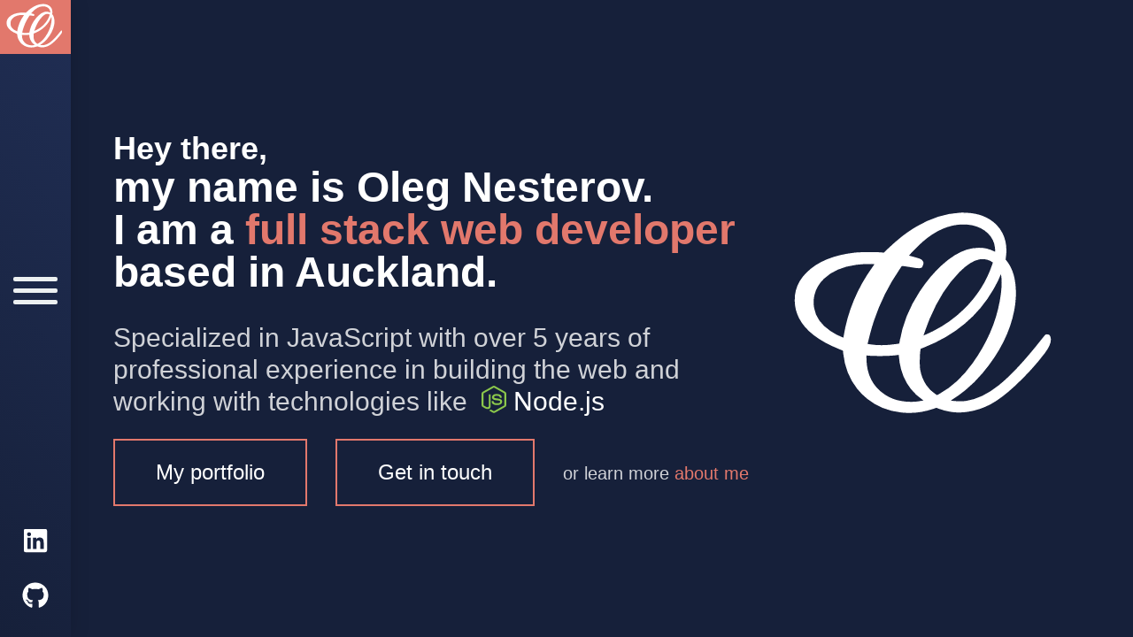

--- FILE ---
content_type: text/html
request_url: https://oleg.dev/
body_size: 6314
content:
<!DOCTYPE html><html lang="en"><head><meta charSet="utf-8"/><meta name="viewport" content="width=device-width, initial-scale=1, shrink-to-fit=no, minimum-scale=1, maximum-scale=5"/><title>Full Stack Web Developer in Auckland, New Zealand | Oleg Nesterov | Full Stack Web Developer</title><meta name="next-head-count" content="3"/><meta charSet="utf-8"/><meta http-equiv="x-ua-compatible" content="ie=edge"/><link rel="sitemap" type="application/xml" href="/sitemap.xml"/><link rel="manifest" href="/manifest.json"/><meta data-react-helmet="true" name="description" content="Portfolio website. Full Stack Web Developer in Auckland, New Zealand. Specialized in JavaScript with professional experience in React and NodeJs."/><meta data-react-helmet="true" name="image" content="https://oleg.dev/images/logo.jpg"/><meta data-react-helmet="true" property="og:url" content="https://oleg.dev/"/><meta data-react-helmet="true" property="og:title" content="Full Stack Web Developer in Auckland, New Zealand | Oleg Nesterov Portfolio"/><meta data-react-helmet="true" property="og:description" content="Portfolio website. Full Stack Web Developer in Auckland, New Zealand. Specialized in JavaScript with professional experience in React and NodeJs."/><meta data-react-helmet="true" property="og:image" content="https://oleg.dev/images/logo.jpg"/><meta data-react-helmet="true" property="fb:app_id" content=""/><meta data-react-helmet="true" name="twitter:card" content="summary_large_image"/><meta data-react-helmet="true" name="twitter:creator" content=""/><meta data-react-helmet="true" name="twitter:title" content="Full Stack Web Developer in Auckland, New Zealand | Oleg Nesterov Portfolio"/><meta data-react-helmet="true" name="twitter:description" content="Portfolio website. Full Stack Web Developer in Auckland, New Zealand. Specialized in JavaScript with professional experience in React and NodeJs."/><meta data-react-helmet="true" name="twitter:image" content="https://oleg.dev/images/logo.jpg"/><link rel="canonical" href="https://oleg.dev/" data-baseprotocol="https:" data-basehost="oleg.dev"/><link rel="shortcut icon" type="image/x-icon" href="/favicon.ico"/><link rel="icon" type="image/png" sizes="32x32" href="/favicon-32x32.png"/><link rel="icon" type="image/png" sizes="96x96" href="/favicon-96x96.png"/><link rel="icon" type="image/png" sizes="512x512" href="/favicon-512x512.png"/><link rel="icon" type="image/png" sizes="16x16" href="/favicon-16x16.png"/><link rel="apple-touch-icon" href="/apple-icon.png"/><meta name="theme-color" content="#16203b"/><script>
                                window.dataLayer = window.dataLayer || [];
                                function gtag(){dataLayer.push(arguments);}
                                gtag('js', new Date());
                            
                                gtag('config', 'UA-67830518-3');
                            </script><link rel="preload" href="/_next/static/css/fdbe474a3c9d394a.css" as="style"/><link rel="stylesheet" href="/_next/static/css/fdbe474a3c9d394a.css" data-n-g=""/><link rel="preload" href="/_next/static/css/4dcdc3617acbbb95.css" as="style"/><link rel="stylesheet" href="/_next/static/css/4dcdc3617acbbb95.css" data-n-p=""/><noscript data-n-css=""></noscript><script defer="" nomodule="" src="/_next/static/chunks/polyfills-c67a75d1b6f99dc8.js"></script><script src="/_next/static/chunks/webpack-24780b5468e42e63.js" defer=""></script><script src="/_next/static/chunks/framework-4556c45dd113b893.js" defer=""></script><script src="/_next/static/chunks/main-4894da460f53db96.js" defer=""></script><script src="/_next/static/chunks/pages/_app-c8d3cf035dc55e40.js" defer=""></script><script src="/_next/static/chunks/252f366e-b79440a0d726c4ee.js" defer=""></script><script src="/_next/static/chunks/de71a805-20a78692702dff93.js" defer=""></script><script src="/_next/static/chunks/664-fe1f0ac1dd157bd4.js" defer=""></script><script src="/_next/static/chunks/pages/index-9514940e69056bd5.js" defer=""></script><script src="/_next/static/5qU5calkZ0UfUaiYwl69Z/_buildManifest.js" defer=""></script><script src="/_next/static/5qU5calkZ0UfUaiYwl69Z/_ssgManifest.js" defer=""></script></head><body><div id="__next"><div class="flex h-screen flex-col lg:flex-row overflow-hidden"><div class="h-14 min-w-0 z-10 w-screen inset-x-0  relative flex items-center lg:w-20 lg:h-screen lg:inset-y-0 lg:flex-col  NavBar_NavBar__JWiEC"><svg class="Logo_Logo__x3nGK bg-red transition-colors duration-200 w-auto mr-1 lg:mr-0 lg:max-w-full h-auto cursor-pointer" version="1.0" xmlns="http://www.w3.org/2000/svg" width="1280.000000pt" height="972.000000pt" viewBox="0 0 1280.000000 972.000000" preserveAspectRatio="xMidYMid meet"><g transform="translate(0.000000,972.000000) scale(0.100000,-0.100000)"><path stroke="#ffffff" d="M7670 8994 c-698 -37 -1381 -295 -2065 -779 -249 -177 -468 -361 -750 -630 l-170 -162 -105 10 c-182 18 -840 14 -1025 -6 -839 -92 -1471 -351 -1900 -782 -219 -218 -340 -422 -410 -688 -39 -149 -48 -242 -42 -430 8 -254 50 -417 168 -647 243 -473 772 -881 1546 -1194 l178 -72 12 -119 c55 -527 241 -1000 542 -1380 85 -107 275 -298 386 -388 435 -351 936 -530 1549 -553 338 -13 687 40 1036 159 l125 43 98 -38 c120 -47 325 -101 477 -125 154 -24 467 -23 635 1 660 95 1169 373 1860 1015 361 335 912 942 1175 1292 191 255 260 444 215 595 -8 27 -21 58 -28 68 -15 21 -93 37 -124 25 -11 -4 -75 -78 -143 -164 -643 -820 -1242 -1465 -1705 -1834 -441 -352 -866 -555 -1295 -617 -194 -28 -601 -6 -643 35 -4 4 36 34 90 67 134 81 358 242 516 371 167 137 519 487 667 663 644 767 1093 1662 1244 2483 34 181 46 286 55 467 30 590 -106 1128 -366 1448 l-35 43 16 127 c86 679 -188 1223 -760 1510 -162 81 -401 149 -604 171 -112 12 -328 20 -420 15z m473 -443 c520 -104 882 -457 927 -905 9 -94 6 -196 -6 -196 -3 0 -27 11 -54 25 -86 44 -201 86 -309 113 -97 24 -123 27 -291 26 -203 0 -281 -12 -475 -74 -603 -193 -1275 -796 -1831 -1640 -401 -609 -674 -1298 -784 -1976 l-11 -71 -142 -21 c-403 -61 -679 -65 -1014 -15 -62 9 -117 20 -124 24 -25 15 113 566 235 933 245 736 576 1400 1021 2046 l90 131 71 -6 c38 -4 186 -26 328 -49 239 -40 263 -43 318 -31 32 6 62 16 67 21 5 5 21 42 36 83 28 73 28 74 10 108 -45 84 -69 98 -235 147 -85 25 -194 55 -242 67 -49 12 -88 25 -88 29 0 16 213 254 350 390 507 506 1032 792 1580 859 130 17 450 6 573 -18z m602 -1356 c74 -19 169 -64 214 -102 l34 -29 -38 -109 c-225 -663 -588 -1233 -1112 -1746 -370 -362 -749 -632 -1213 -865 -140 -70 -422 -196 -427 -190 -9 8 169 500 255 708 315 755 710 1375 1177 1844 301 302 532 450 780 500 84 16 243 11 330 -11z m-4466 -175 c57 0 72 -3 68 -13 -3 -8 -42 -65 -87 -128 -589 -818 -984 -1766 -1140 -2736 l-12 -72 -51 20 c-115 44 -380 182 -487 254 -384 257 -593 552 -656 925 -20 123 -15 392 11 505 59 264 175 466 383 666 311 299 739 484 1280 554 161 21 402 34 522 29 52 -2 128 -4 169 -4z m5036 -477 c34 -222 9 -642 -61 -1023 -147 -810 -527 -1675 -1064 -2428 -389 -545 -817 -942 -1308 -1212 l-112 -62 -83 53 c-102 66 -294 257 -361 358 -115 173 -204 398 -242 606 -25 138 -25 533 -1 720 10 71 19 130 20 131 1 1 65 26 142 57 1201 471 2129 1248 2719 2276 114 197 247 470 306 626 10 26 13 28 21 13 5 -9 16 -61 24 -115z m-4021 -3165 c42 -526 188 -923 466 -1273 114 -143 295 -311 454 -421 31 -21 56 -42 56 -45 0 -10 -145 -47 -255 -64 -65 -11 -161 -16 -277 -16 -402 1 -726 89 -1013 275 -484 314 -755 843 -755 1474 0 132 0 132 23 127 114 -25 653 -34 942 -14 126 8 282 25 346 38 4 0 10 -36 13 -81z"></path></g></svg><div class="flex-1 justify-center transform scale-75 md:scale-100 flex items-center"><div class="Toggle_Toggle__Bp42U"><span class="Toggle_Line__RCu63"></span><span class="Toggle_Line__RCu63"></span><span class="Toggle_Line__RCu63"></span></div></div><a aria-label="Linkedin" rel="noopener noreferrer" target="_blank" href="https://www.linkedin.com/in/oleg-nesterov/" class="mb-0 lg:mt-auto lg:mx-auto"><svg stroke="currentColor" fill="currentColor" stroke-width="0" viewBox="0 0 448 512" class="transition-colors duration-200 text-3xl cursor-pointer text-white hover:text-red" height="1em" width="1em" xmlns="http://www.w3.org/2000/svg"><path d="M416 32H31.9C14.3 32 0 46.5 0 64.3v383.4C0 465.5 14.3 480 31.9 480H416c17.6 0 32-14.5 32-32.3V64.3c0-17.8-14.4-32.3-32-32.3zM135.4 416H69V202.2h66.5V416zm-33.2-243c-21.3 0-38.5-17.3-38.5-38.5S80.9 96 102.2 96c21.2 0 38.5 17.3 38.5 38.5 0 21.3-17.2 38.5-38.5 38.5zm282.1 243h-66.4V312c0-24.8-.5-56.7-34.5-56.7-34.6 0-39.9 27-39.9 54.9V416h-66.4V202.2h63.7v29.2h.9c8.9-16.8 30.6-34.5 62.9-34.5 67.2 0 79.7 44.3 79.7 101.9V416z"></path></svg></a><a aria-label="Github" rel="noopener noreferrer" target="_blank" href="https://github.com/NZOleg" class="mb-0 mx-2 lg:mx-auto lg:my-8"><svg stroke="currentColor" fill="currentColor" stroke-width="0" viewBox="0 0 496 512" class="transition-colors duration-200 text-3xl cursor-pointer text-white hover:text-red" height="1em" width="1em" xmlns="http://www.w3.org/2000/svg"><path d="M165.9 397.4c0 2-2.3 3.6-5.2 3.6-3.3.3-5.6-1.3-5.6-3.6 0-2 2.3-3.6 5.2-3.6 3-.3 5.6 1.3 5.6 3.6zm-31.1-4.5c-.7 2 1.3 4.3 4.3 4.9 2.6 1 5.6 0 6.2-2s-1.3-4.3-4.3-5.2c-2.6-.7-5.5.3-6.2 2.3zm44.2-1.7c-2.9.7-4.9 2.6-4.6 4.9.3 2 2.9 3.3 5.9 2.6 2.9-.7 4.9-2.6 4.6-4.6-.3-1.9-3-3.2-5.9-2.9zM244.8 8C106.1 8 0 113.3 0 252c0 110.9 69.8 205.8 169.5 239.2 12.8 2.3 17.3-5.6 17.3-12.1 0-6.2-.3-40.4-.3-61.4 0 0-70 15-84.7-29.8 0 0-11.4-29.1-27.8-36.6 0 0-22.9-15.7 1.6-15.4 0 0 24.9 2 38.6 25.8 21.9 38.6 58.6 27.5 72.9 20.9 2.3-16 8.8-27.1 16-33.7-55.9-6.2-112.3-14.3-112.3-110.5 0-27.5 7.6-41.3 23.6-58.9-2.6-6.5-11.1-33.3 2.6-67.9 20.9-6.5 69 27 69 27 20-5.6 41.5-8.5 62.8-8.5s42.8 2.9 62.8 8.5c0 0 48.1-33.6 69-27 13.7 34.7 5.2 61.4 2.6 67.9 16 17.7 25.8 31.5 25.8 58.9 0 96.5-58.9 104.2-114.8 110.5 9.2 7.9 17 22.9 17 46.4 0 33.7-.3 75.4-.3 83.6 0 6.5 4.6 14.4 17.3 12.1C428.2 457.8 496 362.9 496 252 496 113.3 383.5 8 244.8 8zM97.2 352.9c-1.3 1-1 3.3.7 5.2 1.6 1.6 3.9 2.3 5.2 1 1.3-1 1-3.3-.7-5.2-1.6-1.6-3.9-2.3-5.2-1zm-10.8-8.1c-.7 1.3.3 2.9 2.3 3.9 1.6 1 3.6.7 4.3-.7.7-1.3-.3-2.9-2.3-3.9-2-.6-3.6-.3-4.3.7zm32.4 35.6c-1.6 1.3-1 4.3 1.3 6.2 2.3 2.3 5.2 2.6 6.5 1 1.3-1.3.7-4.3-1.3-6.2-2.2-2.3-5.2-2.6-6.5-1zm-11.4-14.7c-1.6 1-1.6 3.6 0 5.9 1.6 2.3 4.3 3.3 5.6 2.3 1.6-1.3 1.6-3.9 0-6.2-1.4-2.3-4-3.3-5.6-2z"></path></svg></a></div><div class="Menu_Menu__hPiEe"><div class="Menu_MenuItem__OGYw2 py-sm px-lg Menu_MenuItemActive__4NU2y" style="transition-delay:0s"><span class="Menu_MenuItemTitle__tzoEz text-2xl 2xl:text-3xl mb-1 font-head font-bold text-white ">Home</span><span class="Menu_MenuItemDescription__DqMLN text-lg 2xl:text-xl">Introduction</span></div><div class="Menu_MenuItem__OGYw2 py-sm px-lg" style="transition-delay:0.15s"><span class="Menu_MenuItemTitle__tzoEz text-2xl 2xl:text-3xl mb-1 font-head font-bold text-white ">About</span><span class="Menu_MenuItemDescription__DqMLN text-lg 2xl:text-xl">Professional skills and experience</span></div><div class="Menu_MenuItem__OGYw2 py-sm px-lg" style="transition-delay:0.3s"><span class="Menu_MenuItemTitle__tzoEz text-2xl 2xl:text-3xl mb-1 font-head font-bold text-white ">Portfolio</span><span class="Menu_MenuItemDescription__DqMLN text-lg 2xl:text-xl">Some of the projects I worked on</span></div><div class="Menu_MenuItem__OGYw2 py-sm px-lg" style="transition-delay:0.44999999999999996s"><span class="Menu_MenuItemTitle__tzoEz text-2xl 2xl:text-3xl mb-1 font-head font-bold text-white ">Contact</span><span class="Menu_MenuItemDescription__DqMLN text-lg 2xl:text-xl">Get in touch</span></div></div><div class="Layout_Wrapper__8CxLD"><div class="w-full h-full Layout_Page__uLarR"><div class="Layout_Content__KWUs4"><div class="flex-1 flex lg:items-center lg:justify-center overflow-hidden"><div class="flex flex-col overflow-y-auto lg:flex-row lg:container px-6 lg:px-12 lg:mx-auto max-w-full"><div class="my-4 lg:my-0 lg:mt-0 lg:flex-1 "><div class="text-xl md:text-4xl text-white font-semibold">Hey there,</div><h1 class="font-semibold text-white"><div class="text-2xl md:text-5xl">my name is Oleg Nesterov.</div><div class="text-2xl md:text-5xl ">I am a <span class="accent">full stack web developer</span> <!-- -->based in Auckland.</div></h1><div class="text-xl md:text-3xl mt-8 mb-6">Specialized in JavaScript with over 5 years of professional experience in building the web and working with technologies like<!-- --> <div class="h-9 overflow-hidden flex-col inline-block relative align-top text-white"><div style="transform:translateY(-0%)" class="duration-300 transition-transform"><div class="flex items-center"><img class="h-9 w-7 mx-2" src="/images/react.svg" alt="React"/><div>React</div></div><div class="flex items-center"><img class="h-9 w-7 mx-2" src="/images/nodejs.svg" alt="Node.js"/><div>Node.js</div></div><div class="flex items-center"><img class="h-9 w-7 mx-2" src="/images/graphql.svg" alt="GraphQL"/><div>GraphQL</div></div><div class="flex items-center"><img class="h-9 w-7 mx-2" src="/images/postgresql.svg" alt="PostgreSQL"/><div>PostgreSQL</div></div><div class="flex items-center"><img class="h-9 w-7 mx-2" src="/images/mongodb.svg" alt="MongoDB"/><div>MongoDB</div></div><div class="flex items-center"><img class="h-9 w-7 mx-2" src="/images/nestjs.svg" alt="NestJS"/><div>NestJS</div></div><div class="flex items-center"><img class="h-9 w-7 mx-2" src="/images/aws.svg" alt="AWS"/><div>AWS</div></div></div></div></div><div class="block md:inline-block text-md md:text-2xl"><a href="/portfolio/"><button class="Button_Button__zmFXg mr-2 md:mr-8 "><span class="Button_Corner1__vxbS4"></span><span class="Button_Corner2__MmxYY"></span><span class="Button_Inner__37MhD"><span class="Button_Icon__eVZ3k Button_IconRight__omt4S"><svg stroke="currentColor" fill="currentColor" stroke-width="0" viewBox="0 0 24 24" height="30" width="30" xmlns="http://www.w3.org/2000/svg"><path fill="none" d="M0 0h24v24H0z"></path><path d="M20 6h-4V4c0-1.11-.89-2-2-2h-4c-1.11 0-2 .89-2 2v2H4c-1.11 0-1.99.89-1.99 2L2 19c0 1.11.89 2 2 2h16c1.11 0 2-.89 2-2V8c0-1.11-.89-2-2-2zm-6 0h-4V4h4v2z"></path></svg></span><span class="Button_Label__loKUz">My portfolio</span></span></button></a><a href="/contact/"><button class="Button_Button__zmFXg md:mr-8"><span class="Button_Corner1__vxbS4"></span><span class="Button_Corner2__MmxYY"></span><span class="Button_Inner__37MhD"><span class="Button_Icon__eVZ3k Button_IconRight__omt4S"><svg stroke="currentColor" fill="currentColor" stroke-width="0" version="1.2" baseProfile="tiny" viewBox="0 0 24 24" height="30" width="30" xmlns="http://www.w3.org/2000/svg"><path d="M19 7h-14c-1.104 0-2 .896-2 2v9c0 1.104.896 2 2 2h14c1.104 0 2-.896 2-2v-9c0-1.104-.896-2-2-2zm-9.684 7.316l1.602 1.4c.305.266.691.398 1.082.398s.777-.133 1.082-.398l1.602-1.4-.037.037 3.646 3.646h-12.586l3.646-3.646-.037-.037zm-4.316 2.977v-6.753l3.602 3.151-3.602 3.602zm10.398-3.602l3.602-3.151v6.75l-3.602-3.599zm3.602-4.691v.21l-6.576 5.754c-.227.198-.621.198-.848 0l-6.576-5.754v-.21h14z"></path></svg></span><span class="Button_Label__loKUz">Get in touch</span></span></button></a></div><div class="text-xl mt-2 block lg:mt-0 lg:inline-block">or learn more<!-- --> <a aria-label="About Me" class="accent" href="/about/">about me</a></div></div><svg class="Logo_Logo__x3nGK mx-auto max-w-full md:max-w-lg lg:max-w-2xl lg:w-1/3 lg:mx-0 h-auto Logo_LogoAnimation__EZOLz" version="1.0" xmlns="http://www.w3.org/2000/svg" width="1280.000000pt" height="972.000000pt" viewBox="0 0 1280.000000 972.000000" preserveAspectRatio="xMidYMid meet"><g transform="translate(0.000000,972.000000) scale(0.100000,-0.100000)"><path stroke="#ffffff" d="M7670 8994 c-698 -37 -1381 -295 -2065 -779 -249 -177 -468 -361 -750 -630 l-170 -162 -105 10 c-182 18 -840 14 -1025 -6 -839 -92 -1471 -351 -1900 -782 -219 -218 -340 -422 -410 -688 -39 -149 -48 -242 -42 -430 8 -254 50 -417 168 -647 243 -473 772 -881 1546 -1194 l178 -72 12 -119 c55 -527 241 -1000 542 -1380 85 -107 275 -298 386 -388 435 -351 936 -530 1549 -553 338 -13 687 40 1036 159 l125 43 98 -38 c120 -47 325 -101 477 -125 154 -24 467 -23 635 1 660 95 1169 373 1860 1015 361 335 912 942 1175 1292 191 255 260 444 215 595 -8 27 -21 58 -28 68 -15 21 -93 37 -124 25 -11 -4 -75 -78 -143 -164 -643 -820 -1242 -1465 -1705 -1834 -441 -352 -866 -555 -1295 -617 -194 -28 -601 -6 -643 35 -4 4 36 34 90 67 134 81 358 242 516 371 167 137 519 487 667 663 644 767 1093 1662 1244 2483 34 181 46 286 55 467 30 590 -106 1128 -366 1448 l-35 43 16 127 c86 679 -188 1223 -760 1510 -162 81 -401 149 -604 171 -112 12 -328 20 -420 15z m473 -443 c520 -104 882 -457 927 -905 9 -94 6 -196 -6 -196 -3 0 -27 11 -54 25 -86 44 -201 86 -309 113 -97 24 -123 27 -291 26 -203 0 -281 -12 -475 -74 -603 -193 -1275 -796 -1831 -1640 -401 -609 -674 -1298 -784 -1976 l-11 -71 -142 -21 c-403 -61 -679 -65 -1014 -15 -62 9 -117 20 -124 24 -25 15 113 566 235 933 245 736 576 1400 1021 2046 l90 131 71 -6 c38 -4 186 -26 328 -49 239 -40 263 -43 318 -31 32 6 62 16 67 21 5 5 21 42 36 83 28 73 28 74 10 108 -45 84 -69 98 -235 147 -85 25 -194 55 -242 67 -49 12 -88 25 -88 29 0 16 213 254 350 390 507 506 1032 792 1580 859 130 17 450 6 573 -18z m602 -1356 c74 -19 169 -64 214 -102 l34 -29 -38 -109 c-225 -663 -588 -1233 -1112 -1746 -370 -362 -749 -632 -1213 -865 -140 -70 -422 -196 -427 -190 -9 8 169 500 255 708 315 755 710 1375 1177 1844 301 302 532 450 780 500 84 16 243 11 330 -11z m-4466 -175 c57 0 72 -3 68 -13 -3 -8 -42 -65 -87 -128 -589 -818 -984 -1766 -1140 -2736 l-12 -72 -51 20 c-115 44 -380 182 -487 254 -384 257 -593 552 -656 925 -20 123 -15 392 11 505 59 264 175 466 383 666 311 299 739 484 1280 554 161 21 402 34 522 29 52 -2 128 -4 169 -4z m5036 -477 c34 -222 9 -642 -61 -1023 -147 -810 -527 -1675 -1064 -2428 -389 -545 -817 -942 -1308 -1212 l-112 -62 -83 53 c-102 66 -294 257 -361 358 -115 173 -204 398 -242 606 -25 138 -25 533 -1 720 10 71 19 130 20 131 1 1 65 26 142 57 1201 471 2129 1248 2719 2276 114 197 247 470 306 626 10 26 13 28 21 13 5 -9 16 -61 24 -115z m-4021 -3165 c42 -526 188 -923 466 -1273 114 -143 295 -311 454 -421 31 -21 56 -42 56 -45 0 -10 -145 -47 -255 -64 -65 -11 -161 -16 -277 -16 -402 1 -726 89 -1013 275 -484 314 -755 843 -755 1474 0 132 0 132 23 127 114 -25 653 -34 942 -14 126 8 282 25 346 38 4 0 10 -36 13 -81z"></path></g></svg></div></div></div></div></div></div></div><script id="__NEXT_DATA__" type="application/json">{"props":{"pageProps":{}},"page":"/","query":{},"buildId":"5qU5calkZ0UfUaiYwl69Z","nextExport":true,"autoExport":true,"isFallback":false,"scriptLoader":[]}</script><script>
                                window.dataLayer = window.dataLayer || [];
                                function gtag(){dataLayer.push(arguments);}
                                gtag('js', new Date());
                                
                                gtag('config', 'G-L5THD9V5V8');
        </script><script>
                            (function() {
                                window.__insp = window.__insp || [];
                                __insp.push(['wid', 1291607381]);
                                var ldinsp = function(){
                                if(typeof window.__inspld != "undefined") return; window.__inspld = 1; var insp = document.createElement('script'); insp.type = 'text/javascript'; insp.async = true; insp.id = "inspsync"; insp.src = ('https:' == document.location.protocol ? 'https' : 'http') + '://cdn.inspectlet.com/inspectlet.js?wid=1291607381&r=' + Math.floor(new Date().getTime()/3600000); var x = document.getElementsByTagName('script')[0]; x.parentNode.insertBefore(insp, x); };
                                setTimeout(ldinsp, 0);
                            })();
        </script><script>
                            !function() {
                                var t = window.driftt = window.drift = window.driftt || [];
                                if (!t.init) {
                                  if (t.invoked) return void (window.console && console.error && console.error("Drift snippet included twice."));
                                  t.invoked = !0, t.methods = [ "identify", "config", "track", "reset", "debug", "show", "ping", "page", "hide", "off", "on" ], 
                                  t.factory = function(e) {
                                    return function() {
                                      var n = Array.prototype.slice.call(arguments);
                                      return n.unshift(e), t.push(n), t;
                                    };
                                  }, t.methods.forEach(function(e) {
                                    t[e] = t.factory(e);
                                  }), t.load = function(t) {
                                    var e = 3e5, n = Math.ceil(new Date() / e) * e, o = document.createElement("script");
                                    o.type = "text/javascript", o.async = !0, o.crossorigin = "anonymous", o.src = "https://js.driftt.com/include/" + n + "/" + t + ".js";
                                    var i = document.getElementsByTagName("script")[0];
                                    i.parentNode.insertBefore(o, i);
                                  };
                                }
                              }();
                              drift.SNIPPET_VERSION = '0.3.1';
                              drift.load('6rccvyazh59x');
        </script><script defer src="https://static.cloudflareinsights.com/beacon.min.js/vcd15cbe7772f49c399c6a5babf22c1241717689176015" integrity="sha512-ZpsOmlRQV6y907TI0dKBHq9Md29nnaEIPlkf84rnaERnq6zvWvPUqr2ft8M1aS28oN72PdrCzSjY4U6VaAw1EQ==" data-cf-beacon='{"version":"2024.11.0","token":"7625d01f8a2c4101884ec7a1f1356ad9","r":1,"server_timing":{"name":{"cfCacheStatus":true,"cfEdge":true,"cfExtPri":true,"cfL4":true,"cfOrigin":true,"cfSpeedBrain":true},"location_startswith":null}}' crossorigin="anonymous"></script>
</body></html>

--- FILE ---
content_type: text/html
request_url: https://oleg.dev/
body_size: 5947
content:
<!DOCTYPE html><html lang="en"><head><meta charSet="utf-8"/><meta name="viewport" content="width=device-width, initial-scale=1, shrink-to-fit=no, minimum-scale=1, maximum-scale=5"/><title>Full Stack Web Developer in Auckland, New Zealand | Oleg Nesterov | Full Stack Web Developer</title><meta name="next-head-count" content="3"/><meta charSet="utf-8"/><meta http-equiv="x-ua-compatible" content="ie=edge"/><link rel="sitemap" type="application/xml" href="/sitemap.xml"/><link rel="manifest" href="/manifest.json"/><meta data-react-helmet="true" name="description" content="Portfolio website. Full Stack Web Developer in Auckland, New Zealand. Specialized in JavaScript with professional experience in React and NodeJs."/><meta data-react-helmet="true" name="image" content="https://oleg.dev/images/logo.jpg"/><meta data-react-helmet="true" property="og:url" content="https://oleg.dev/"/><meta data-react-helmet="true" property="og:title" content="Full Stack Web Developer in Auckland, New Zealand | Oleg Nesterov Portfolio"/><meta data-react-helmet="true" property="og:description" content="Portfolio website. Full Stack Web Developer in Auckland, New Zealand. Specialized in JavaScript with professional experience in React and NodeJs."/><meta data-react-helmet="true" property="og:image" content="https://oleg.dev/images/logo.jpg"/><meta data-react-helmet="true" property="fb:app_id" content=""/><meta data-react-helmet="true" name="twitter:card" content="summary_large_image"/><meta data-react-helmet="true" name="twitter:creator" content=""/><meta data-react-helmet="true" name="twitter:title" content="Full Stack Web Developer in Auckland, New Zealand | Oleg Nesterov Portfolio"/><meta data-react-helmet="true" name="twitter:description" content="Portfolio website. Full Stack Web Developer in Auckland, New Zealand. Specialized in JavaScript with professional experience in React and NodeJs."/><meta data-react-helmet="true" name="twitter:image" content="https://oleg.dev/images/logo.jpg"/><link rel="canonical" href="https://oleg.dev/" data-baseprotocol="https:" data-basehost="oleg.dev"/><link rel="shortcut icon" type="image/x-icon" href="/favicon.ico"/><link rel="icon" type="image/png" sizes="32x32" href="/favicon-32x32.png"/><link rel="icon" type="image/png" sizes="96x96" href="/favicon-96x96.png"/><link rel="icon" type="image/png" sizes="512x512" href="/favicon-512x512.png"/><link rel="icon" type="image/png" sizes="16x16" href="/favicon-16x16.png"/><link rel="apple-touch-icon" href="/apple-icon.png"/><meta name="theme-color" content="#16203b"/><script>
                                window.dataLayer = window.dataLayer || [];
                                function gtag(){dataLayer.push(arguments);}
                                gtag('js', new Date());
                            
                                gtag('config', 'UA-67830518-3');
                            </script><link rel="preload" href="/_next/static/css/fdbe474a3c9d394a.css" as="style"/><link rel="stylesheet" href="/_next/static/css/fdbe474a3c9d394a.css" data-n-g=""/><link rel="preload" href="/_next/static/css/4dcdc3617acbbb95.css" as="style"/><link rel="stylesheet" href="/_next/static/css/4dcdc3617acbbb95.css" data-n-p=""/><noscript data-n-css=""></noscript><script defer="" nomodule="" src="/_next/static/chunks/polyfills-c67a75d1b6f99dc8.js"></script><script src="/_next/static/chunks/webpack-24780b5468e42e63.js" defer=""></script><script src="/_next/static/chunks/framework-4556c45dd113b893.js" defer=""></script><script src="/_next/static/chunks/main-4894da460f53db96.js" defer=""></script><script src="/_next/static/chunks/pages/_app-c8d3cf035dc55e40.js" defer=""></script><script src="/_next/static/chunks/252f366e-b79440a0d726c4ee.js" defer=""></script><script src="/_next/static/chunks/de71a805-20a78692702dff93.js" defer=""></script><script src="/_next/static/chunks/664-fe1f0ac1dd157bd4.js" defer=""></script><script src="/_next/static/chunks/pages/index-9514940e69056bd5.js" defer=""></script><script src="/_next/static/5qU5calkZ0UfUaiYwl69Z/_buildManifest.js" defer=""></script><script src="/_next/static/5qU5calkZ0UfUaiYwl69Z/_ssgManifest.js" defer=""></script></head><body><div id="__next"><div class="flex h-screen flex-col lg:flex-row overflow-hidden"><div class="h-14 min-w-0 z-10 w-screen inset-x-0  relative flex items-center lg:w-20 lg:h-screen lg:inset-y-0 lg:flex-col  NavBar_NavBar__JWiEC"><svg class="Logo_Logo__x3nGK bg-red transition-colors duration-200 w-auto mr-1 lg:mr-0 lg:max-w-full h-auto cursor-pointer" version="1.0" xmlns="http://www.w3.org/2000/svg" width="1280.000000pt" height="972.000000pt" viewBox="0 0 1280.000000 972.000000" preserveAspectRatio="xMidYMid meet"><g transform="translate(0.000000,972.000000) scale(0.100000,-0.100000)"><path stroke="#ffffff" d="M7670 8994 c-698 -37 -1381 -295 -2065 -779 -249 -177 -468 -361 -750 -630 l-170 -162 -105 10 c-182 18 -840 14 -1025 -6 -839 -92 -1471 -351 -1900 -782 -219 -218 -340 -422 -410 -688 -39 -149 -48 -242 -42 -430 8 -254 50 -417 168 -647 243 -473 772 -881 1546 -1194 l178 -72 12 -119 c55 -527 241 -1000 542 -1380 85 -107 275 -298 386 -388 435 -351 936 -530 1549 -553 338 -13 687 40 1036 159 l125 43 98 -38 c120 -47 325 -101 477 -125 154 -24 467 -23 635 1 660 95 1169 373 1860 1015 361 335 912 942 1175 1292 191 255 260 444 215 595 -8 27 -21 58 -28 68 -15 21 -93 37 -124 25 -11 -4 -75 -78 -143 -164 -643 -820 -1242 -1465 -1705 -1834 -441 -352 -866 -555 -1295 -617 -194 -28 -601 -6 -643 35 -4 4 36 34 90 67 134 81 358 242 516 371 167 137 519 487 667 663 644 767 1093 1662 1244 2483 34 181 46 286 55 467 30 590 -106 1128 -366 1448 l-35 43 16 127 c86 679 -188 1223 -760 1510 -162 81 -401 149 -604 171 -112 12 -328 20 -420 15z m473 -443 c520 -104 882 -457 927 -905 9 -94 6 -196 -6 -196 -3 0 -27 11 -54 25 -86 44 -201 86 -309 113 -97 24 -123 27 -291 26 -203 0 -281 -12 -475 -74 -603 -193 -1275 -796 -1831 -1640 -401 -609 -674 -1298 -784 -1976 l-11 -71 -142 -21 c-403 -61 -679 -65 -1014 -15 -62 9 -117 20 -124 24 -25 15 113 566 235 933 245 736 576 1400 1021 2046 l90 131 71 -6 c38 -4 186 -26 328 -49 239 -40 263 -43 318 -31 32 6 62 16 67 21 5 5 21 42 36 83 28 73 28 74 10 108 -45 84 -69 98 -235 147 -85 25 -194 55 -242 67 -49 12 -88 25 -88 29 0 16 213 254 350 390 507 506 1032 792 1580 859 130 17 450 6 573 -18z m602 -1356 c74 -19 169 -64 214 -102 l34 -29 -38 -109 c-225 -663 -588 -1233 -1112 -1746 -370 -362 -749 -632 -1213 -865 -140 -70 -422 -196 -427 -190 -9 8 169 500 255 708 315 755 710 1375 1177 1844 301 302 532 450 780 500 84 16 243 11 330 -11z m-4466 -175 c57 0 72 -3 68 -13 -3 -8 -42 -65 -87 -128 -589 -818 -984 -1766 -1140 -2736 l-12 -72 -51 20 c-115 44 -380 182 -487 254 -384 257 -593 552 -656 925 -20 123 -15 392 11 505 59 264 175 466 383 666 311 299 739 484 1280 554 161 21 402 34 522 29 52 -2 128 -4 169 -4z m5036 -477 c34 -222 9 -642 -61 -1023 -147 -810 -527 -1675 -1064 -2428 -389 -545 -817 -942 -1308 -1212 l-112 -62 -83 53 c-102 66 -294 257 -361 358 -115 173 -204 398 -242 606 -25 138 -25 533 -1 720 10 71 19 130 20 131 1 1 65 26 142 57 1201 471 2129 1248 2719 2276 114 197 247 470 306 626 10 26 13 28 21 13 5 -9 16 -61 24 -115z m-4021 -3165 c42 -526 188 -923 466 -1273 114 -143 295 -311 454 -421 31 -21 56 -42 56 -45 0 -10 -145 -47 -255 -64 -65 -11 -161 -16 -277 -16 -402 1 -726 89 -1013 275 -484 314 -755 843 -755 1474 0 132 0 132 23 127 114 -25 653 -34 942 -14 126 8 282 25 346 38 4 0 10 -36 13 -81z"></path></g></svg><div class="flex-1 justify-center transform scale-75 md:scale-100 flex items-center"><div class="Toggle_Toggle__Bp42U"><span class="Toggle_Line__RCu63"></span><span class="Toggle_Line__RCu63"></span><span class="Toggle_Line__RCu63"></span></div></div><a aria-label="Linkedin" rel="noopener noreferrer" target="_blank" href="https://www.linkedin.com/in/oleg-nesterov/" class="mb-0 lg:mt-auto lg:mx-auto"><svg stroke="currentColor" fill="currentColor" stroke-width="0" viewBox="0 0 448 512" class="transition-colors duration-200 text-3xl cursor-pointer text-white hover:text-red" height="1em" width="1em" xmlns="http://www.w3.org/2000/svg"><path d="M416 32H31.9C14.3 32 0 46.5 0 64.3v383.4C0 465.5 14.3 480 31.9 480H416c17.6 0 32-14.5 32-32.3V64.3c0-17.8-14.4-32.3-32-32.3zM135.4 416H69V202.2h66.5V416zm-33.2-243c-21.3 0-38.5-17.3-38.5-38.5S80.9 96 102.2 96c21.2 0 38.5 17.3 38.5 38.5 0 21.3-17.2 38.5-38.5 38.5zm282.1 243h-66.4V312c0-24.8-.5-56.7-34.5-56.7-34.6 0-39.9 27-39.9 54.9V416h-66.4V202.2h63.7v29.2h.9c8.9-16.8 30.6-34.5 62.9-34.5 67.2 0 79.7 44.3 79.7 101.9V416z"></path></svg></a><a aria-label="Github" rel="noopener noreferrer" target="_blank" href="https://github.com/NZOleg" class="mb-0 mx-2 lg:mx-auto lg:my-8"><svg stroke="currentColor" fill="currentColor" stroke-width="0" viewBox="0 0 496 512" class="transition-colors duration-200 text-3xl cursor-pointer text-white hover:text-red" height="1em" width="1em" xmlns="http://www.w3.org/2000/svg"><path d="M165.9 397.4c0 2-2.3 3.6-5.2 3.6-3.3.3-5.6-1.3-5.6-3.6 0-2 2.3-3.6 5.2-3.6 3-.3 5.6 1.3 5.6 3.6zm-31.1-4.5c-.7 2 1.3 4.3 4.3 4.9 2.6 1 5.6 0 6.2-2s-1.3-4.3-4.3-5.2c-2.6-.7-5.5.3-6.2 2.3zm44.2-1.7c-2.9.7-4.9 2.6-4.6 4.9.3 2 2.9 3.3 5.9 2.6 2.9-.7 4.9-2.6 4.6-4.6-.3-1.9-3-3.2-5.9-2.9zM244.8 8C106.1 8 0 113.3 0 252c0 110.9 69.8 205.8 169.5 239.2 12.8 2.3 17.3-5.6 17.3-12.1 0-6.2-.3-40.4-.3-61.4 0 0-70 15-84.7-29.8 0 0-11.4-29.1-27.8-36.6 0 0-22.9-15.7 1.6-15.4 0 0 24.9 2 38.6 25.8 21.9 38.6 58.6 27.5 72.9 20.9 2.3-16 8.8-27.1 16-33.7-55.9-6.2-112.3-14.3-112.3-110.5 0-27.5 7.6-41.3 23.6-58.9-2.6-6.5-11.1-33.3 2.6-67.9 20.9-6.5 69 27 69 27 20-5.6 41.5-8.5 62.8-8.5s42.8 2.9 62.8 8.5c0 0 48.1-33.6 69-27 13.7 34.7 5.2 61.4 2.6 67.9 16 17.7 25.8 31.5 25.8 58.9 0 96.5-58.9 104.2-114.8 110.5 9.2 7.9 17 22.9 17 46.4 0 33.7-.3 75.4-.3 83.6 0 6.5 4.6 14.4 17.3 12.1C428.2 457.8 496 362.9 496 252 496 113.3 383.5 8 244.8 8zM97.2 352.9c-1.3 1-1 3.3.7 5.2 1.6 1.6 3.9 2.3 5.2 1 1.3-1 1-3.3-.7-5.2-1.6-1.6-3.9-2.3-5.2-1zm-10.8-8.1c-.7 1.3.3 2.9 2.3 3.9 1.6 1 3.6.7 4.3-.7.7-1.3-.3-2.9-2.3-3.9-2-.6-3.6-.3-4.3.7zm32.4 35.6c-1.6 1.3-1 4.3 1.3 6.2 2.3 2.3 5.2 2.6 6.5 1 1.3-1.3.7-4.3-1.3-6.2-2.2-2.3-5.2-2.6-6.5-1zm-11.4-14.7c-1.6 1-1.6 3.6 0 5.9 1.6 2.3 4.3 3.3 5.6 2.3 1.6-1.3 1.6-3.9 0-6.2-1.4-2.3-4-3.3-5.6-2z"></path></svg></a></div><div class="Menu_Menu__hPiEe"><div class="Menu_MenuItem__OGYw2 py-sm px-lg Menu_MenuItemActive__4NU2y" style="transition-delay:0s"><span class="Menu_MenuItemTitle__tzoEz text-2xl 2xl:text-3xl mb-1 font-head font-bold text-white ">Home</span><span class="Menu_MenuItemDescription__DqMLN text-lg 2xl:text-xl">Introduction</span></div><div class="Menu_MenuItem__OGYw2 py-sm px-lg" style="transition-delay:0.15s"><span class="Menu_MenuItemTitle__tzoEz text-2xl 2xl:text-3xl mb-1 font-head font-bold text-white ">About</span><span class="Menu_MenuItemDescription__DqMLN text-lg 2xl:text-xl">Professional skills and experience</span></div><div class="Menu_MenuItem__OGYw2 py-sm px-lg" style="transition-delay:0.3s"><span class="Menu_MenuItemTitle__tzoEz text-2xl 2xl:text-3xl mb-1 font-head font-bold text-white ">Portfolio</span><span class="Menu_MenuItemDescription__DqMLN text-lg 2xl:text-xl">Some of the projects I worked on</span></div><div class="Menu_MenuItem__OGYw2 py-sm px-lg" style="transition-delay:0.44999999999999996s"><span class="Menu_MenuItemTitle__tzoEz text-2xl 2xl:text-3xl mb-1 font-head font-bold text-white ">Contact</span><span class="Menu_MenuItemDescription__DqMLN text-lg 2xl:text-xl">Get in touch</span></div></div><div class="Layout_Wrapper__8CxLD"><div class="w-full h-full Layout_Page__uLarR"><div class="Layout_Content__KWUs4"><div class="flex-1 flex lg:items-center lg:justify-center overflow-hidden"><div class="flex flex-col overflow-y-auto lg:flex-row lg:container px-6 lg:px-12 lg:mx-auto max-w-full"><div class="my-4 lg:my-0 lg:mt-0 lg:flex-1 "><div class="text-xl md:text-4xl text-white font-semibold">Hey there,</div><h1 class="font-semibold text-white"><div class="text-2xl md:text-5xl">my name is Oleg Nesterov.</div><div class="text-2xl md:text-5xl ">I am a <span class="accent">full stack web developer</span> <!-- -->based in Auckland.</div></h1><div class="text-xl md:text-3xl mt-8 mb-6">Specialized in JavaScript with over 5 years of professional experience in building the web and working with technologies like<!-- --> <div class="h-9 overflow-hidden flex-col inline-block relative align-top text-white"><div style="transform:translateY(-0%)" class="duration-300 transition-transform"><div class="flex items-center"><img class="h-9 w-7 mx-2" src="/images/react.svg" alt="React"/><div>React</div></div><div class="flex items-center"><img class="h-9 w-7 mx-2" src="/images/nodejs.svg" alt="Node.js"/><div>Node.js</div></div><div class="flex items-center"><img class="h-9 w-7 mx-2" src="/images/graphql.svg" alt="GraphQL"/><div>GraphQL</div></div><div class="flex items-center"><img class="h-9 w-7 mx-2" src="/images/postgresql.svg" alt="PostgreSQL"/><div>PostgreSQL</div></div><div class="flex items-center"><img class="h-9 w-7 mx-2" src="/images/mongodb.svg" alt="MongoDB"/><div>MongoDB</div></div><div class="flex items-center"><img class="h-9 w-7 mx-2" src="/images/nestjs.svg" alt="NestJS"/><div>NestJS</div></div><div class="flex items-center"><img class="h-9 w-7 mx-2" src="/images/aws.svg" alt="AWS"/><div>AWS</div></div></div></div></div><div class="block md:inline-block text-md md:text-2xl"><a href="/portfolio/"><button class="Button_Button__zmFXg mr-2 md:mr-8 "><span class="Button_Corner1__vxbS4"></span><span class="Button_Corner2__MmxYY"></span><span class="Button_Inner__37MhD"><span class="Button_Icon__eVZ3k Button_IconRight__omt4S"><svg stroke="currentColor" fill="currentColor" stroke-width="0" viewBox="0 0 24 24" height="30" width="30" xmlns="http://www.w3.org/2000/svg"><path fill="none" d="M0 0h24v24H0z"></path><path d="M20 6h-4V4c0-1.11-.89-2-2-2h-4c-1.11 0-2 .89-2 2v2H4c-1.11 0-1.99.89-1.99 2L2 19c0 1.11.89 2 2 2h16c1.11 0 2-.89 2-2V8c0-1.11-.89-2-2-2zm-6 0h-4V4h4v2z"></path></svg></span><span class="Button_Label__loKUz">My portfolio</span></span></button></a><a href="/contact/"><button class="Button_Button__zmFXg md:mr-8"><span class="Button_Corner1__vxbS4"></span><span class="Button_Corner2__MmxYY"></span><span class="Button_Inner__37MhD"><span class="Button_Icon__eVZ3k Button_IconRight__omt4S"><svg stroke="currentColor" fill="currentColor" stroke-width="0" version="1.2" baseProfile="tiny" viewBox="0 0 24 24" height="30" width="30" xmlns="http://www.w3.org/2000/svg"><path d="M19 7h-14c-1.104 0-2 .896-2 2v9c0 1.104.896 2 2 2h14c1.104 0 2-.896 2-2v-9c0-1.104-.896-2-2-2zm-9.684 7.316l1.602 1.4c.305.266.691.398 1.082.398s.777-.133 1.082-.398l1.602-1.4-.037.037 3.646 3.646h-12.586l3.646-3.646-.037-.037zm-4.316 2.977v-6.753l3.602 3.151-3.602 3.602zm10.398-3.602l3.602-3.151v6.75l-3.602-3.599zm3.602-4.691v.21l-6.576 5.754c-.227.198-.621.198-.848 0l-6.576-5.754v-.21h14z"></path></svg></span><span class="Button_Label__loKUz">Get in touch</span></span></button></a></div><div class="text-xl mt-2 block lg:mt-0 lg:inline-block">or learn more<!-- --> <a aria-label="About Me" class="accent" href="/about/">about me</a></div></div><svg class="Logo_Logo__x3nGK mx-auto max-w-full md:max-w-lg lg:max-w-2xl lg:w-1/3 lg:mx-0 h-auto Logo_LogoAnimation__EZOLz" version="1.0" xmlns="http://www.w3.org/2000/svg" width="1280.000000pt" height="972.000000pt" viewBox="0 0 1280.000000 972.000000" preserveAspectRatio="xMidYMid meet"><g transform="translate(0.000000,972.000000) scale(0.100000,-0.100000)"><path stroke="#ffffff" d="M7670 8994 c-698 -37 -1381 -295 -2065 -779 -249 -177 -468 -361 -750 -630 l-170 -162 -105 10 c-182 18 -840 14 -1025 -6 -839 -92 -1471 -351 -1900 -782 -219 -218 -340 -422 -410 -688 -39 -149 -48 -242 -42 -430 8 -254 50 -417 168 -647 243 -473 772 -881 1546 -1194 l178 -72 12 -119 c55 -527 241 -1000 542 -1380 85 -107 275 -298 386 -388 435 -351 936 -530 1549 -553 338 -13 687 40 1036 159 l125 43 98 -38 c120 -47 325 -101 477 -125 154 -24 467 -23 635 1 660 95 1169 373 1860 1015 361 335 912 942 1175 1292 191 255 260 444 215 595 -8 27 -21 58 -28 68 -15 21 -93 37 -124 25 -11 -4 -75 -78 -143 -164 -643 -820 -1242 -1465 -1705 -1834 -441 -352 -866 -555 -1295 -617 -194 -28 -601 -6 -643 35 -4 4 36 34 90 67 134 81 358 242 516 371 167 137 519 487 667 663 644 767 1093 1662 1244 2483 34 181 46 286 55 467 30 590 -106 1128 -366 1448 l-35 43 16 127 c86 679 -188 1223 -760 1510 -162 81 -401 149 -604 171 -112 12 -328 20 -420 15z m473 -443 c520 -104 882 -457 927 -905 9 -94 6 -196 -6 -196 -3 0 -27 11 -54 25 -86 44 -201 86 -309 113 -97 24 -123 27 -291 26 -203 0 -281 -12 -475 -74 -603 -193 -1275 -796 -1831 -1640 -401 -609 -674 -1298 -784 -1976 l-11 -71 -142 -21 c-403 -61 -679 -65 -1014 -15 -62 9 -117 20 -124 24 -25 15 113 566 235 933 245 736 576 1400 1021 2046 l90 131 71 -6 c38 -4 186 -26 328 -49 239 -40 263 -43 318 -31 32 6 62 16 67 21 5 5 21 42 36 83 28 73 28 74 10 108 -45 84 -69 98 -235 147 -85 25 -194 55 -242 67 -49 12 -88 25 -88 29 0 16 213 254 350 390 507 506 1032 792 1580 859 130 17 450 6 573 -18z m602 -1356 c74 -19 169 -64 214 -102 l34 -29 -38 -109 c-225 -663 -588 -1233 -1112 -1746 -370 -362 -749 -632 -1213 -865 -140 -70 -422 -196 -427 -190 -9 8 169 500 255 708 315 755 710 1375 1177 1844 301 302 532 450 780 500 84 16 243 11 330 -11z m-4466 -175 c57 0 72 -3 68 -13 -3 -8 -42 -65 -87 -128 -589 -818 -984 -1766 -1140 -2736 l-12 -72 -51 20 c-115 44 -380 182 -487 254 -384 257 -593 552 -656 925 -20 123 -15 392 11 505 59 264 175 466 383 666 311 299 739 484 1280 554 161 21 402 34 522 29 52 -2 128 -4 169 -4z m5036 -477 c34 -222 9 -642 -61 -1023 -147 -810 -527 -1675 -1064 -2428 -389 -545 -817 -942 -1308 -1212 l-112 -62 -83 53 c-102 66 -294 257 -361 358 -115 173 -204 398 -242 606 -25 138 -25 533 -1 720 10 71 19 130 20 131 1 1 65 26 142 57 1201 471 2129 1248 2719 2276 114 197 247 470 306 626 10 26 13 28 21 13 5 -9 16 -61 24 -115z m-4021 -3165 c42 -526 188 -923 466 -1273 114 -143 295 -311 454 -421 31 -21 56 -42 56 -45 0 -10 -145 -47 -255 -64 -65 -11 -161 -16 -277 -16 -402 1 -726 89 -1013 275 -484 314 -755 843 -755 1474 0 132 0 132 23 127 114 -25 653 -34 942 -14 126 8 282 25 346 38 4 0 10 -36 13 -81z"></path></g></svg></div></div></div></div></div></div></div><script id="__NEXT_DATA__" type="application/json">{"props":{"pageProps":{}},"page":"/","query":{},"buildId":"5qU5calkZ0UfUaiYwl69Z","nextExport":true,"autoExport":true,"isFallback":false,"scriptLoader":[]}</script><script>
                                window.dataLayer = window.dataLayer || [];
                                function gtag(){dataLayer.push(arguments);}
                                gtag('js', new Date());
                                
                                gtag('config', 'G-L5THD9V5V8');
        </script><script>
                            (function() {
                                window.__insp = window.__insp || [];
                                __insp.push(['wid', 1291607381]);
                                var ldinsp = function(){
                                if(typeof window.__inspld != "undefined") return; window.__inspld = 1; var insp = document.createElement('script'); insp.type = 'text/javascript'; insp.async = true; insp.id = "inspsync"; insp.src = ('https:' == document.location.protocol ? 'https' : 'http') + '://cdn.inspectlet.com/inspectlet.js?wid=1291607381&r=' + Math.floor(new Date().getTime()/3600000); var x = document.getElementsByTagName('script')[0]; x.parentNode.insertBefore(insp, x); };
                                setTimeout(ldinsp, 0);
                            })();
        </script><script>
                            !function() {
                                var t = window.driftt = window.drift = window.driftt || [];
                                if (!t.init) {
                                  if (t.invoked) return void (window.console && console.error && console.error("Drift snippet included twice."));
                                  t.invoked = !0, t.methods = [ "identify", "config", "track", "reset", "debug", "show", "ping", "page", "hide", "off", "on" ], 
                                  t.factory = function(e) {
                                    return function() {
                                      var n = Array.prototype.slice.call(arguments);
                                      return n.unshift(e), t.push(n), t;
                                    };
                                  }, t.methods.forEach(function(e) {
                                    t[e] = t.factory(e);
                                  }), t.load = function(t) {
                                    var e = 3e5, n = Math.ceil(new Date() / e) * e, o = document.createElement("script");
                                    o.type = "text/javascript", o.async = !0, o.crossorigin = "anonymous", o.src = "https://js.driftt.com/include/" + n + "/" + t + ".js";
                                    var i = document.getElementsByTagName("script")[0];
                                    i.parentNode.insertBefore(o, i);
                                  };
                                }
                              }();
                              drift.SNIPPET_VERSION = '0.3.1';
                              drift.load('6rccvyazh59x');
        </script></body></html>

--- FILE ---
content_type: text/html
request_url: https://oleg.dev/
body_size: -681
content:
<!DOCTYPE html><html lang="en"><head><meta charSet="utf-8"/><meta name="viewport" content="width=device-width, initial-scale=1, shrink-to-fit=no, minimum-scale=1, maximum-scale=5"/><title>Full Stack Web Developer in Auckland, New Zealand | Oleg Nesterov | Full Stack Web Developer</title><meta name="next-head-count" content="3"/><meta charSet="utf-8"/><meta http-equiv="x-ua-compatible" content="ie=edge"/><link rel="sitemap" type="application/xml" href="/sitemap.xml"/><link rel="manifest" href="/manifest.json"/><meta data-react-helmet="true" name="description" content="Portfolio website. Full Stack Web Developer in Auckland, New Zealand. Specialized in JavaScript with professional experience in React and NodeJs."/><meta data-react-helmet="true" name="image" content="https://oleg.dev/images/logo.jpg"/><meta data-react-helmet="true" property="og:url" content="https://oleg.dev/"/><meta data-react-helmet="true" property="og:title" content="Full Stack Web Developer in Auckland, New Zealand | Oleg Nesterov Portfolio"/><meta data-react-helmet="true" property="og:description" content="Portfolio website. Full Stack Web Developer in Auckland, New Zealand. Specialized in JavaScript with professional experience in React and NodeJs."/><meta data-react-helmet="true" property="og:image" content="https://oleg.dev/images/logo.jpg"/><meta data-react-helmet="true" property="fb:app_id" content=""/><meta data-react-helmet="true" name="twitter:card" content="summary_large_image"/><meta data-react-helmet="true" name="twitter:creator" content=""/><meta data-react-helmet="true" name="twitter:title" content="Full Stack Web Developer in Auckland, New Zealand | Oleg Nesterov Portfolio"/><meta data-react-helmet="true" name="twitter:description" content="Portfolio website. Full Stack Web Developer in Auckland, New Zealand. Specialized in JavaScript with professional experience in React and NodeJs."/><meta data-react-helmet="true" name="twitter:image" content="https://oleg.dev/images/logo.jpg"/><link rel="canonical" href="https://oleg.dev/" data-baseprotocol="https:" data-basehost="oleg.dev"/><link rel="shortcut icon" type="image/x-icon" href="/favicon.ico"/><link rel="icon" type="image/png" sizes="32x32" href="/favicon-32x32.png"/><link rel="icon" type="image/png" sizes="96x96" href="/favicon-96x96.png"/><link rel="icon" type="image/png" sizes="512x512" href="/favicon-512x512.png"/><link rel="icon" type="image/png" sizes="16x16" href="/favicon-16x16.png"/><link rel="apple-touch-icon" href="/apple-icon.png"/><meta name="theme-color" content="#16203b"/><script>
                                window.dataLayer = window.dataLayer || [];
                                function gtag(){dataLayer.push(arguments);}
                                gtag('js', new Date());
                            
                                gtag('config', 'UA-67830518-3');
                            </script><link rel="preload" href="/_next/static/css/fdbe474a3c9d394a.css" as="style"/><link rel="stylesheet" href="/_next/static/css/fdbe474a3c9d394a.css" data-n-g=""/><link rel="preload" href="/_next/static/css/4dcdc3617acbbb95.css" as="style"/><link rel="stylesheet" href="/_next/static/css/4dcdc3617acbbb95.css" data-n-p=""/><noscript data-n-css=""></noscript><script defer="" nomodule="" src="/_next/static/chunks/polyfills-c67a75d1b6f99dc8.js"></script><script src="/_next/static/chunks/webpack-24780b5468e42e63.js" defer=""></script><script src="/_next/static/chunks/framework-4556c45dd113b893.js" defer=""></script><script src="/_next/static/chunks/main-4894da460f53db96.js" defer=""></script><script src="/_next/static/chunks/pages/_app-c8d3cf035dc55e40.js" defer=""></script><script src="/_next/static/chunks/252f366e-b79440a0d726c4ee.js" defer=""></script><script src="/_next/static/chunks/de71a805-20a78692702dff93.js" defer=""></script><script src="/_next/static/chunks/664-fe1f0ac1dd157bd4.js" defer=""></script><script src="/_next/static/chunks/pages/index-9514940e69056bd5.js" defer=""></script><script src="/_next/static/5qU5calkZ0UfUaiYwl69Z/_buildManifest.js" defer=""></script><script src="/_next/static/5qU5calkZ0UfUaiYwl69Z/_ssgManifest.js" defer=""></script></head><body><div id="__next"><div class="flex h-screen flex-col lg:flex-row overflow-hidden"><div class="h-14 min-w-0 z-10 w-screen inset-x-0  relative flex items-center lg:w-20 lg:h-screen lg:inset-y-0 lg:flex-col  NavBar_NavBar__JWiEC"><svg class="Logo_Logo__x3nGK bg-red transition-colors duration-200 w-auto mr-1 lg:mr-0 lg:max-w-full h-auto cursor-pointer" version="1.0" xmlns="http://www.w3.org/2000/svg" width="1280.000000pt" height="972.000000pt" viewBox="0 0 1280.000000 972.000000" preserveAspectRatio="xMidYMid meet"><g transform="translate(0.000000,972.000000) scale(0.100000,-0.100000)"><path stroke="#ffffff" d="M7670 8994 c-698 -37 -1381 -295 -2065 -779 -249 -177 -468 -361 -750 -630 l-170 -162 -105 10 c-182 18 -840 14 -1025 -6 -839 -92 -1471 -351 -1900 -782 -219 -218 -340 -422 -410 -688 -39 -149 -48 -242 -42 -430 8 -254 50 -417 168 -647 243 -473 772 -881 1546 -1194 l178 -72 12 -119 c55 -527 241 -1000 542 -1380 85 -107 275 -298 386 -388 435 -351 936 -530 1549 -553 338 -13 687 40 1036 159 l125 43 98 -38 c120 -47 325 -101 477 -125 154 -24 467 -23 635 1 660 95 1169 373 1860 1015 361 335 912 942 1175 1292 191 255 260 444 215 595 -8 27 -21 58 -28 68 -15 21 -93 37 -124 25 -11 -4 -75 -78 -143 -164 -643 -820 -1242 -1465 -1705 -1834 -441 -352 -866 -555 -1295 -617 -194 -28 -601 -6 -643 35 -4 4 36 34 90 67 134 81 358 242 516 371 167 137 519 487 667 663 644 767 1093 1662 1244 2483 34 181 46 286 55 467 30 590 -106 1128 -366 1448 l-35 43 16 127 c86 679 -188 1223 -760 1510 -162 81 -401 149 -604 171 -112 12 -328 20 -420 15z m473 -443 c520 -104 882 -457 927 -905 9 -94 6 -196 -6 -196 -3 0 -27 11 -54 25 -86 44 -201 86 -309 113 -97 24 -123 27 -291 26 -203 0 -281 -12 -475 -74 -603 -193 -1275 -796 -1831 -1640 -401 -609 -674 -1298 -784 -1976 l-11 -71 -142 -21 c-403 -61 -679 -65 -1014 -15 -62 9 -117 20 -124 24 -25 15 113 566 235 933 245 736 576 1400 1021 2046 l90 131 71 -6 c38 -4 186 -26 328 -49 239 -40 263 -43 318 -31 32 6 62 16 67 21 5 5 21 42 36 83 28 73 28 74 10 108 -45 84 -69 98 -235 147 -85 25 -194 55 -242 67 -49 12 -88 25 -88 29 0 16 213 254 350 390 507 506 1032 792 1580 859 130 17 450 6 573 -18z m602 -1356 c74 -19 169 -64 214 -102 l34 -29 -38 -109 c-225 -663 -588 -1233 -1112 -1746 -370 -362 -749 -632 -1213 -865 -140 -70 -422 -196 -427 -190 -9 8 169 500 255 708 315 755 710 1375 1177 1844 301 302 532 450 780 500 84 16 243 11 330 -11z m-4466 -175 c57 0 72 -3 68 -13 -3 -8 -42 -65 -87 -128 -589 -818 -984 -1766 -1140 -2736 l-12 -72 -51 20 c-115 44 -380 182 -487 254 -384 257 -593 552 -656 925 -20 123 -15 392 11 505 59 264 175 466 383 666 311 299 739 484 1280 554 161 21 402 34 522 29 52 -2 128 -4 169 -4z m5036 -477 c34 -222 9 -642 -61 -1023 -147 -810 -527 -1675 -1064 -2428 -389 -545 -817 -942 -1308 -1212 l-112 -62 -83 53 c-102 66 -294 257 -361 358 -115 173 -204 398 -242 606 -25 138 -25 533 -1 720 10 71 19 130 20 131 1 1 65 26 142 57 1201 471 2129 1248 2719 2276 114 197 247 470 306 626 10 26 13 28 21 13 5 -9 16 -61 24 -115z m-4021 -3165 c42 -526 188 -923 466 -1273 114 -143 295 -311 454 -421 31 -21 56 -42 56 -45 0 -10 -145 -47 -255 -64 -65 -11 -161 -16 -277 -16 -402 1 -726 89 -1013 275 -484 314 -755 843 -755 1474 0 132 0 132 23 127 114 -25 653 -34 942 -14 126 8 282 25 346 38 4 0 10 -36 13 -81z"></path></g></svg><div class="flex-1 justify-center transform scale-75 md:scale-100 flex items-center"><div class="Toggle_Toggle__Bp42U"><span class="Toggle_Line__RCu63"></span><span class="Toggle_Line__RCu63"></span><span class="Toggle_Line__RCu63"></span></div></div><a aria-label="Linkedin" rel="noopener noreferrer" target="_blank" href="https://www.linkedin.com/in/oleg-nesterov/" class="mb-0 lg:mt-auto lg:mx-auto"><svg stroke="currentColor" fill="currentColor" stroke-width="0" viewBox="0 0 448 512" class="transition-colors duration-200 text-3xl cursor-pointer text-white hover:text-red" height="1em" width="1em" xmlns="http://www.w3.org/2000/svg"><path d="M416 32H31.9C14.3 32 0 46.5 0 64.3v383.4C0 465.5 14.3 480 31.9 480H416c17.6 0 32-14.5 32-32.3V64.3c0-17.8-14.4-32.3-32-32.3zM135.4 416H69V202.2h66.5V416zm-33.2-243c-21.3 0-38.5-17.3-38.5-38.5S80.9 96 102.2 96c21.2 0 38.5 17.3 38.5 38.5 0 21.3-17.2 38.5-38.5 38.5zm282.1 243h-66.4V312c0-24.8-.5-56.7-34.5-56.7-34.6 0-39.9 27-39.9 54.9V416h-66.4V202.2h63.7v29.2h.9c8.9-16.8 30.6-34.5 62.9-34.5 67.2 0 79.7 44.3 79.7 101.9V416z"></path></svg></a><a aria-label="Github" rel="noopener noreferrer" target="_blank" href="https://github.com/NZOleg" class="mb-0 mx-2 lg:mx-auto lg:my-8"><svg stroke="currentColor" fill="currentColor" stroke-width="0" viewBox="0 0 496 512" class="transition-colors duration-200 text-3xl cursor-pointer text-white hover:text-red" height="1em" width="1em" xmlns="http://www.w3.org/2000/svg"><path d="M165.9 397.4c0 2-2.3 3.6-5.2 3.6-3.3.3-5.6-1.3-5.6-3.6 0-2 2.3-3.6 5.2-3.6 3-.3 5.6 1.3 5.6 3.6zm-31.1-4.5c-.7 2 1.3 4.3 4.3 4.9 2.6 1 5.6 0 6.2-2s-1.3-4.3-4.3-5.2c-2.6-.7-5.5.3-6.2 2.3zm44.2-1.7c-2.9.7-4.9 2.6-4.6 4.9.3 2 2.9 3.3 5.9 2.6 2.9-.7 4.9-2.6 4.6-4.6-.3-1.9-3-3.2-5.9-2.9zM244.8 8C106.1 8 0 113.3 0 252c0 110.9 69.8 205.8 169.5 239.2 12.8 2.3 17.3-5.6 17.3-12.1 0-6.2-.3-40.4-.3-61.4 0 0-70 15-84.7-29.8 0 0-11.4-29.1-27.8-36.6 0 0-22.9-15.7 1.6-15.4 0 0 24.9 2 38.6 25.8 21.9 38.6 58.6 27.5 72.9 20.9 2.3-16 8.8-27.1 16-33.7-55.9-6.2-112.3-14.3-112.3-110.5 0-27.5 7.6-41.3 23.6-58.9-2.6-6.5-11.1-33.3 2.6-67.9 20.9-6.5 69 27 69 27 20-5.6 41.5-8.5 62.8-8.5s42.8 2.9 62.8 8.5c0 0 48.1-33.6 69-27 13.7 34.7 5.2 61.4 2.6 67.9 16 17.7 25.8 31.5 25.8 58.9 0 96.5-58.9 104.2-114.8 110.5 9.2 7.9 17 22.9 17 46.4 0 33.7-.3 75.4-.3 83.6 0 6.5 4.6 14.4 17.3 12.1C428.2 457.8 496 362.9 496 252 496 113.3 383.5 8 244.8 8zM97.2 352.9c-1.3 1-1 3.3.7 5.2 1.6 1.6 3.9 2.3 5.2 1 1.3-1 1-3.3-.7-5.2-1.6-1.6-3.9-2.3-5.2-1zm-10.8-8.1c-.7 1.3.3 2.9 2.3 3.9 1.6 1 3.6.7 4.3-.7.7-1.3-.3-2.9-2.3-3.9-2-.6-3.6-.3-4.3.7zm32.4 35.6c-1.6 1.3-1 4.3 1.3 6.2 2.3 2.3 5.2 2.6 6.5 1 1.3-1.3.7-4.3-1.3-6.2-2.2-2.3-5.2-2.6-6.5-1zm-11.4-14.7c-1.6 1-1.6 3.6 0 5.9 1.6 2.3 4.3 3.3 5.6 2.3 1.6-1.3 1.6-3.9 0-6.2-1.4-2.3-4-3.3-5.6-2z"></path></svg></a></div><div class="Menu_Menu__hPiEe"><div class="Menu_MenuItem__OGYw2 py-sm px-lg Menu_MenuItemActive__4NU2y" style="transition-delay:0s"><span class="Menu_MenuItemTitle__tzoEz text-2xl 2xl:text-3xl mb-1 font-head font-bold text-white ">Home</span><span class="Menu_MenuItemDescription__DqMLN text-lg 2xl:text-xl">Introduction</span></div><div class="Menu_MenuItem__OGYw2 py-sm px-lg" style="transition-delay:0.15s"><span class="Menu_MenuItemTitle__tzoEz text-2xl 2xl:text-3xl mb-1 font-head font-bold text-white ">About</span><span class="Menu_MenuItemDescription__DqMLN text-lg 2xl:text-xl">Professional skills and experience</span></div><div class="Menu_MenuItem__OGYw2 py-sm px-lg" style="transition-delay:0.3s"><span class="Menu_MenuItemTitle__tzoEz text-2xl 2xl:text-3xl mb-1 font-head font-bold text-white ">Portfolio</span><span class="Menu_MenuItemDescription__DqMLN text-lg 2xl:text-xl">Some of the projects I worked on</span></div><div class="Menu_MenuItem__OGYw2 py-sm px-lg" style="transition-delay:0.44999999999999996s"><span class="Menu_MenuItemTitle__tzoEz text-2xl 2xl:text-3xl mb-1 font-head font-bold text-white ">Contact</span><span class="Menu_MenuItemDescription__DqMLN text-lg 2xl:text-xl">Get in touch</span></div></div><div class="Layout_Wrapper__8CxLD"><div class="w-full h-full Layout_Page__uLarR"><div class="Layout_Content__KWUs4"><div class="flex-1 flex lg:items-center lg:justify-center overflow-hidden"><div class="flex flex-col overflow-y-auto lg:flex-row lg:container px-6 lg:px-12 lg:mx-auto max-w-full"><div class="my-4 lg:my-0 lg:mt-0 lg:flex-1 "><div class="text-xl md:text-4xl text-white font-semibold">Hey there,</div><h1 class="font-semibold text-white"><div class="text-2xl md:text-5xl">my name is Oleg Nesterov.</div><div class="text-2xl md:text-5xl ">I am a <span class="accent">full stack web developer</span> <!-- -->based in Auckland.</div></h1><div class="text-xl md:text-3xl mt-8 mb-6">Specialized in JavaScript with over 5 years of professional experience in building the web and working with technologies like<!-- --> <div class="h-9 overflow-hidden flex-col inline-block relative align-top text-white"><div style="transform:translateY(-0%)" class="duration-300 transition-transform"><div class="flex items-center"><img class="h-9 w-7 mx-2" src="/images/react.svg" alt="React"/><div>React</div></div><div class="flex items-center"><img class="h-9 w-7 mx-2" src="/images/nodejs.svg" alt="Node.js"/><div>Node.js</div></div><div class="flex items-center"><img class="h-9 w-7 mx-2" src="/images/graphql.svg" alt="GraphQL"/><div>GraphQL</div></div><div class="flex items-center"><img class="h-9 w-7 mx-2" src="/images/postgresql.svg" alt="PostgreSQL"/><div>PostgreSQL</div></div><div class="flex items-center"><img class="h-9 w-7 mx-2" src="/images/mongodb.svg" alt="MongoDB"/><div>MongoDB</div></div><div class="flex items-center"><img class="h-9 w-7 mx-2" src="/images/nestjs.svg" alt="NestJS"/><div>NestJS</div></div><div class="flex items-center"><img class="h-9 w-7 mx-2" src="/images/aws.svg" alt="AWS"/><div>AWS</div></div></div></div></div><div class="block md:inline-block text-md md:text-2xl"><a href="/portfolio/"><button class="Button_Button__zmFXg mr-2 md:mr-8 "><span class="Button_Corner1__vxbS4"></span><span class="Button_Corner2__MmxYY"></span><span class="Button_Inner__37MhD"><span class="Button_Icon__eVZ3k Button_IconRight__omt4S"><svg stroke="currentColor" fill="currentColor" stroke-width="0" viewBox="0 0 24 24" height="30" width="30" xmlns="http://www.w3.org/2000/svg"><path fill="none" d="M0 0h24v24H0z"></path><path d="M20 6h-4V4c0-1.11-.89-2-2-2h-4c-1.11 0-2 .89-2 2v2H4c-1.11 0-1.99.89-1.99 2L2 19c0 1.11.89 2 2 2h16c1.11 0 2-.89 2-2V8c0-1.11-.89-2-2-2zm-6 0h-4V4h4v2z"></path></svg></span><span class="Button_Label__loKUz">My portfolio</span></span></button></a><a href="/contact/"><button class="Button_Button__zmFXg md:mr-8"><span class="Button_Corner1__vxbS4"></span><span class="Button_Corner2__MmxYY"></span><span class="Button_Inner__37MhD"><span class="Button_Icon__eVZ3k Button_IconRight__omt4S"><svg stroke="currentColor" fill="currentColor" stroke-width="0" version="1.2" baseProfile="tiny" viewBox="0 0 24 24" height="30" width="30" xmlns="http://www.w3.org/2000/svg"><path d="M19 7h-14c-1.104 0-2 .896-2 2v9c0 1.104.896 2 2 2h14c1.104 0 2-.896 2-2v-9c0-1.104-.896-2-2-2zm-9.684 7.316l1.602 1.4c.305.266.691.398 1.082.398s.777-.133 1.082-.398l1.602-1.4-.037.037 3.646 3.646h-12.586l3.646-3.646-.037-.037zm-4.316 2.977v-6.753l3.602 3.151-3.602 3.602zm10.398-3.602l3.602-3.151v6.75l-3.602-3.599zm3.602-4.691v.21l-6.576 5.754c-.227.198-.621.198-.848 0l-6.576-5.754v-.21h14z"></path></svg></span><span class="Button_Label__loKUz">Get in touch</span></span></button></a></div><div class="text-xl mt-2 block lg:mt-0 lg:inline-block">or learn more<!-- --> <a aria-label="About Me" class="accent" href="/about/">about me</a></div></div><svg class="Logo_Logo__x3nGK mx-auto max-w-full md:max-w-lg lg:max-w-2xl lg:w-1/3 lg:mx-0 h-auto Logo_LogoAnimation__EZOLz" version="1.0" xmlns="http://www.w3.org/2000/svg" width="1280.000000pt" height="972.000000pt" viewBox="0 0 1280.000000 972.000000" preserveAspectRatio="xMidYMid meet"><g transform="translate(0.000000,972.000000) scale(0.100000,-0.100000)"><path stroke="#ffffff" d="M7670 8994 c-698 -37 -1381 -295 -2065 -779 -249 -177 -468 -361 -750 -630 l-170 -162 -105 10 c-182 18 -840 14 -1025 -6 -839 -92 -1471 -351 -1900 -782 -219 -218 -340 -422 -410 -688 -39 -149 -48 -242 -42 -430 8 -254 50 -417 168 -647 243 -473 772 -881 1546 -1194 l178 -72 12 -119 c55 -527 241 -1000 542 -1380 85 -107 275 -298 386 -388 435 -351 936 -530 1549 -553 338 -13 687 40 1036 159 l125 43 98 -38 c120 -47 325 -101 477 -125 154 -24 467 -23 635 1 660 95 1169 373 1860 1015 361 335 912 942 1175 1292 191 255 260 444 215 595 -8 27 -21 58 -28 68 -15 21 -93 37 -124 25 -11 -4 -75 -78 -143 -164 -643 -820 -1242 -1465 -1705 -1834 -441 -352 -866 -555 -1295 -617 -194 -28 -601 -6 -643 35 -4 4 36 34 90 67 134 81 358 242 516 371 167 137 519 487 667 663 644 767 1093 1662 1244 2483 34 181 46 286 55 467 30 590 -106 1128 -366 1448 l-35 43 16 127 c86 679 -188 1223 -760 1510 -162 81 -401 149 -604 171 -112 12 -328 20 -420 15z m473 -443 c520 -104 882 -457 927 -905 9 -94 6 -196 -6 -196 -3 0 -27 11 -54 25 -86 44 -201 86 -309 113 -97 24 -123 27 -291 26 -203 0 -281 -12 -475 -74 -603 -193 -1275 -796 -1831 -1640 -401 -609 -674 -1298 -784 -1976 l-11 -71 -142 -21 c-403 -61 -679 -65 -1014 -15 -62 9 -117 20 -124 24 -25 15 113 566 235 933 245 736 576 1400 1021 2046 l90 131 71 -6 c38 -4 186 -26 328 -49 239 -40 263 -43 318 -31 32 6 62 16 67 21 5 5 21 42 36 83 28 73 28 74 10 108 -45 84 -69 98 -235 147 -85 25 -194 55 -242 67 -49 12 -88 25 -88 29 0 16 213 254 350 390 507 506 1032 792 1580 859 130 17 450 6 573 -18z m602 -1356 c74 -19 169 -64 214 -102 l34 -29 -38 -109 c-225 -663 -588 -1233 -1112 -1746 -370 -362 -749 -632 -1213 -865 -140 -70 -422 -196 -427 -190 -9 8 169 500 255 708 315 755 710 1375 1177 1844 301 302 532 450 780 500 84 16 243 11 330 -11z m-4466 -175 c57 0 72 -3 68 -13 -3 -8 -42 -65 -87 -128 -589 -818 -984 -1766 -1140 -2736 l-12 -72 -51 20 c-115 44 -380 182 -487 254 -384 257 -593 552 -656 925 -20 123 -15 392 11 505 59 264 175 466 383 666 311 299 739 484 1280 554 161 21 402 34 522 29 52 -2 128 -4 169 -4z m5036 -477 c34 -222 9 -642 -61 -1023 -147 -810 -527 -1675 -1064 -2428 -389 -545 -817 -942 -1308 -1212 l-112 -62 -83 53 c-102 66 -294 257 -361 358 -115 173 -204 398 -242 606 -25 138 -25 533 -1 720 10 71 19 130 20 131 1 1 65 26 142 57 1201 471 2129 1248 2719 2276 114 197 247 470 306 626 10 26 13 28 21 13 5 -9 16 -61 24 -115z m-4021 -3165 c42 -526 188 -923 466 -1273 114 -143 295 -311 454 -421 31 -21 56 -42 56 -45 0 -10 -145 -47 -255 -64 -65 -11 -161 -16 -277 -16 -402 1 -726 89 -1013 275 -484 314 -755 843 -755 1474 0 132 0 132 23 127 114 -25 653 -34 942 -14 126 8 282 25 346 38 4 0 10 -36 13 -81z"></path></g></svg></div></div></div></div></div></div></div><script id="__NEXT_DATA__" type="application/json">{"props":{"pageProps":{}},"page":"/","query":{},"buildId":"5qU5calkZ0UfUaiYwl69Z","nextExport":true,"autoExport":true,"isFallback":false,"scriptLoader":[]}</script><script>
                                window.dataLayer = window.dataLayer || [];
                                function gtag(){dataLayer.push(arguments);}
                                gtag('js', new Date());
                                
                                gtag('config', 'G-L5THD9V5V8');
        </script><script>
                            (function() {
                                window.__insp = window.__insp || [];
                                __insp.push(['wid', 1291607381]);
                                var ldinsp = function(){
                                if(typeof window.__inspld != "undefined") return; window.__inspld = 1; var insp = document.createElement('script'); insp.type = 'text/javascript'; insp.async = true; insp.id = "inspsync"; insp.src = ('https:' == document.location.protocol ? 'https' : 'http') + '://cdn.inspectlet.com/inspectlet.js?wid=1291607381&r=' + Math.floor(new Date().getTime()/3600000); var x = document.getElementsByTagName('script')[0]; x.parentNode.insertBefore(insp, x); };
                                setTimeout(ldinsp, 0);
                            })();
        </script><script>
                            !function() {
                                var t = window.driftt = window.drift = window.driftt || [];
                                if (!t.init) {
                                  if (t.invoked) return void (window.console && console.error && console.error("Drift snippet included twice."));
                                  t.invoked = !0, t.methods = [ "identify", "config", "track", "reset", "debug", "show", "ping", "page", "hide", "off", "on" ], 
                                  t.factory = function(e) {
                                    return function() {
                                      var n = Array.prototype.slice.call(arguments);
                                      return n.unshift(e), t.push(n), t;
                                    };
                                  }, t.methods.forEach(function(e) {
                                    t[e] = t.factory(e);
                                  }), t.load = function(t) {
                                    var e = 3e5, n = Math.ceil(new Date() / e) * e, o = document.createElement("script");
                                    o.type = "text/javascript", o.async = !0, o.crossorigin = "anonymous", o.src = "https://js.driftt.com/include/" + n + "/" + t + ".js";
                                    var i = document.getElementsByTagName("script")[0];
                                    i.parentNode.insertBefore(o, i);
                                  };
                                }
                              }();
                              drift.SNIPPET_VERSION = '0.3.1';
                              drift.load('6rccvyazh59x');
        </script></body></html>

--- FILE ---
content_type: text/css
request_url: https://oleg.dev/_next/static/css/fdbe474a3c9d394a.css
body_size: 4768
content:
/*
! tailwindcss v3.1.8 | MIT License | https://tailwindcss.com
*/*,:after,:before{box-sizing:border-box;border:0 solid #e5e7eb}:after,:before{--tw-content:""}html{line-height:1.5;-webkit-text-size-adjust:100%;tab-size:4;font-family:ui-sans-serif,system-ui,-apple-system,BlinkMacSystemFont,Segoe UI,Roboto,Helvetica Neue,Arial,Noto Sans,sans-serif,Apple Color Emoji,Segoe UI Emoji,Segoe UI Symbol,Noto Color Emoji}body{margin:0;line-height:inherit}hr{height:0;color:inherit;border-top-width:1px}abbr:where([title]){-webkit-text-decoration:underline dotted;text-decoration:underline dotted}h1,h2,h3,h4,h5,h6{font-size:inherit;font-weight:inherit}a{color:inherit;text-decoration:inherit}b,strong{font-weight:bolder}code,kbd,pre,samp{font-family:ui-monospace,SFMono-Regular,Menlo,Monaco,Consolas,Liberation Mono,Courier New,monospace;font-size:1em}small{font-size:80%}sub,sup{font-size:75%;line-height:0;position:relative;vertical-align:baseline}sub{bottom:-.25em}sup{top:-.5em}table{text-indent:0;border-color:inherit;border-collapse:collapse}button,input,optgroup,select,textarea{font-family:inherit;font-size:100%;font-weight:inherit;line-height:inherit;color:inherit;margin:0;padding:0}button,select{text-transform:none}[type=button],[type=reset],[type=submit],button{-webkit-appearance:button;background-color:transparent;background-image:none}:-moz-focusring{outline:auto}:-moz-ui-invalid{box-shadow:none}progress{vertical-align:baseline}::-webkit-inner-spin-button,::-webkit-outer-spin-button{height:auto}[type=search]{-webkit-appearance:textfield;outline-offset:-2px}::-webkit-search-decoration{-webkit-appearance:none}::-webkit-file-upload-button{-webkit-appearance:button;font:inherit}summary{display:list-item}blockquote,dd,dl,figure,h1,h2,h3,h4,h5,h6,hr,p,pre{margin:0}fieldset{margin:0}fieldset,legend{padding:0}menu,ol,ul{list-style:none;margin:0;padding:0}textarea{resize:vertical}input::placeholder,textarea::placeholder{opacity:1;color:#9ca3af}[role=button],button{cursor:pointer}:disabled{cursor:default}audio,canvas,embed,iframe,img,object,svg,video{display:block;vertical-align:middle}img,video{max-width:100%;height:auto}*,:after,:before{--tw-border-spacing-x:0;--tw-border-spacing-y:0;--tw-translate-x:0;--tw-translate-y:0;--tw-rotate:0;--tw-skew-x:0;--tw-skew-y:0;--tw-scale-x:1;--tw-scale-y:1;--tw-pan-x: ;--tw-pan-y: ;--tw-pinch-zoom: ;--tw-scroll-snap-strictness:proximity;--tw-ordinal: ;--tw-slashed-zero: ;--tw-numeric-figure: ;--tw-numeric-spacing: ;--tw-numeric-fraction: ;--tw-ring-inset: ;--tw-ring-offset-width:0px;--tw-ring-offset-color:#fff;--tw-ring-color:rgba(59,130,246,.5);--tw-ring-offset-shadow:0 0 #0000;--tw-ring-shadow:0 0 #0000;--tw-shadow:0 0 #0000;--tw-shadow-colored:0 0 #0000;--tw-blur: ;--tw-brightness: ;--tw-contrast: ;--tw-grayscale: ;--tw-hue-rotate: ;--tw-invert: ;--tw-saturate: ;--tw-sepia: ;--tw-drop-shadow: ;--tw-backdrop-blur: ;--tw-backdrop-brightness: ;--tw-backdrop-contrast: ;--tw-backdrop-grayscale: ;--tw-backdrop-hue-rotate: ;--tw-backdrop-invert: ;--tw-backdrop-opacity: ;--tw-backdrop-saturate: ;--tw-backdrop-sepia: }::-webkit-backdrop{--tw-border-spacing-x:0;--tw-border-spacing-y:0;--tw-translate-x:0;--tw-translate-y:0;--tw-rotate:0;--tw-skew-x:0;--tw-skew-y:0;--tw-scale-x:1;--tw-scale-y:1;--tw-pan-x: ;--tw-pan-y: ;--tw-pinch-zoom: ;--tw-scroll-snap-strictness:proximity;--tw-ordinal: ;--tw-slashed-zero: ;--tw-numeric-figure: ;--tw-numeric-spacing: ;--tw-numeric-fraction: ;--tw-ring-inset: ;--tw-ring-offset-width:0px;--tw-ring-offset-color:#fff;--tw-ring-color:rgba(59,130,246,.5);--tw-ring-offset-shadow:0 0 #0000;--tw-ring-shadow:0 0 #0000;--tw-shadow:0 0 #0000;--tw-shadow-colored:0 0 #0000;--tw-blur: ;--tw-brightness: ;--tw-contrast: ;--tw-grayscale: ;--tw-hue-rotate: ;--tw-invert: ;--tw-saturate: ;--tw-sepia: ;--tw-drop-shadow: ;--tw-backdrop-blur: ;--tw-backdrop-brightness: ;--tw-backdrop-contrast: ;--tw-backdrop-grayscale: ;--tw-backdrop-hue-rotate: ;--tw-backdrop-invert: ;--tw-backdrop-opacity: ;--tw-backdrop-saturate: ;--tw-backdrop-sepia: }::backdrop{--tw-border-spacing-x:0;--tw-border-spacing-y:0;--tw-translate-x:0;--tw-translate-y:0;--tw-rotate:0;--tw-skew-x:0;--tw-skew-y:0;--tw-scale-x:1;--tw-scale-y:1;--tw-pan-x: ;--tw-pan-y: ;--tw-pinch-zoom: ;--tw-scroll-snap-strictness:proximity;--tw-ordinal: ;--tw-slashed-zero: ;--tw-numeric-figure: ;--tw-numeric-spacing: ;--tw-numeric-fraction: ;--tw-ring-inset: ;--tw-ring-offset-width:0px;--tw-ring-offset-color:#fff;--tw-ring-color:rgba(59,130,246,.5);--tw-ring-offset-shadow:0 0 #0000;--tw-ring-shadow:0 0 #0000;--tw-shadow:0 0 #0000;--tw-shadow-colored:0 0 #0000;--tw-blur: ;--tw-brightness: ;--tw-contrast: ;--tw-grayscale: ;--tw-hue-rotate: ;--tw-invert: ;--tw-saturate: ;--tw-sepia: ;--tw-drop-shadow: ;--tw-backdrop-blur: ;--tw-backdrop-brightness: ;--tw-backdrop-contrast: ;--tw-backdrop-grayscale: ;--tw-backdrop-hue-rotate: ;--tw-backdrop-invert: ;--tw-backdrop-opacity: ;--tw-backdrop-saturate: ;--tw-backdrop-sepia: }.container{width:100%}@media (min-width:640px){.container{max-width:640px}}@media (min-width:768px){.container{max-width:768px}}@media (min-width:1024px){.container{max-width:1024px}}@media (min-width:1280px){.container{max-width:1280px}}@media (min-width:1536px){.container{max-width:1536px}}.invisible{visibility:hidden}.static{position:static}.absolute{position:absolute}.relative{position:relative}.inset-x-0{left:0;right:0}.top-1\/2{top:50%}.left-1\/2{left:50%}.z-10{z-index:10}.m-1{margin:.25rem}.m-0{margin:0}.mx-auto{margin-left:auto;margin-right:auto}.mx-2{margin-left:.5rem;margin-right:.5rem}.mx-6{margin-left:1.5rem;margin-right:1.5rem}.my-4{margin-top:1rem;margin-bottom:1rem}.my-16{margin-top:4rem;margin-bottom:4rem}.mb-4{margin-bottom:1rem}.mt-6{margin-top:1.5rem}.mb-8{margin-bottom:2rem}.mb-2{margin-bottom:.5rem}.mb-6{margin-bottom:1.5rem}.mt-4{margin-top:1rem}.-mt-6{margin-top:-1.5rem}.mr-auto{margin-right:auto}.mt-8{margin-top:2rem}.mr-2{margin-right:.5rem}.mt-2{margin-top:.5rem}.mb-3{margin-bottom:.75rem}.mr-4{margin-right:1rem}.mb-1{margin-bottom:.25rem}.mr-1{margin-right:.25rem}.mb-0{margin-bottom:0}.block{display:block}.inline-block{display:inline-block}.flex{display:flex}.grid{display:grid}.hidden{display:none}.h-6{height:1.5rem}.h-full{height:100%}.h-auto{height:auto}.h-screen{height:100vh}.h-32{height:8rem}.h-9{height:2.25rem}.h-14{height:3.5rem}.w-full{width:100%}.w-8{width:2rem}.w-1\/3{width:33.333333%}.w-screen{width:100vw}.w-32{width:8rem}.w-7{width:1.75rem}.w-auto{width:auto}.min-w-0{min-width:0}.max-w-full{max-width:100%}.flex-1{flex:1 1 0%}.-translate-x-full{--tw-translate-x:-100%}.-translate-x-full,.translate-x-full{transform:translate(var(--tw-translate-x),var(--tw-translate-y)) rotate(var(--tw-rotate)) skewX(var(--tw-skew-x)) skewY(var(--tw-skew-y)) scaleX(var(--tw-scale-x)) scaleY(var(--tw-scale-y))}.translate-x-full{--tw-translate-x:100%}.-translate-x-1\/2{--tw-translate-x:-50%}.-translate-x-1\/2,.-translate-y-1\/2{transform:translate(var(--tw-translate-x),var(--tw-translate-y)) rotate(var(--tw-rotate)) skewX(var(--tw-skew-x)) skewY(var(--tw-skew-y)) scaleX(var(--tw-scale-x)) scaleY(var(--tw-scale-y))}.-translate-y-1\/2{--tw-translate-y:-50%}.scale-75{--tw-scale-x:.75;--tw-scale-y:.75}.scale-75,.transform{transform:translate(var(--tw-translate-x),var(--tw-translate-y)) rotate(var(--tw-rotate)) skewX(var(--tw-skew-x)) skewY(var(--tw-skew-y)) scaleX(var(--tw-scale-x)) scaleY(var(--tw-scale-y))}.cursor-pointer{cursor:pointer}.resize{resize:both}.grid-cols-1{grid-template-columns:repeat(1,minmax(0,1fr))}.flex-col{flex-direction:column}.flex-wrap{flex-wrap:wrap}.items-start{align-items:flex-start}.items-center{align-items:center}.justify-center{justify-content:center}.gap-12{gap:3rem}.self-center{align-self:center}.overflow-hidden{overflow:hidden}.overflow-y-auto{overflow-y:auto}.bg-black{--tw-bg-opacity:1;background-color:rgb(0 0 0/var(--tw-bg-opacity))}.bg-red{--tw-bg-opacity:1;background-color:rgb(226 120 108/var(--tw-bg-opacity))}.bg-opacity-20{--tw-bg-opacity:0.2}.object-contain{object-fit:contain}.p-4{padding:1rem}.p-5{padding:1.25rem}.p-6{padding:1.5rem}.px-6{padding-left:1.5rem;padding-right:1.5rem}.px-2{padding-left:.5rem;padding-right:.5rem}.py-12{padding-top:3rem;padding-bottom:3rem}.py-6{padding-top:1.5rem;padding-bottom:1.5rem}.pb-4{padding-bottom:1rem}.pt-4{padding-top:1rem}.text-center{text-align:center}.align-top{vertical-align:top}.text-6xl{font-size:3.75rem;line-height:1}.text-3xl{font-size:1.875rem;line-height:2.25rem}.text-xl{font-size:1.25rem;line-height:1.75rem}.text-2xl{font-size:1.5rem;line-height:2rem}.text-base{font-size:1rem;line-height:1.5rem}.text-4xl{font-size:2.25rem;line-height:2.5rem}.text-lg{font-size:1.125rem;line-height:1.75rem}.font-bold{font-weight:700}.font-semibold{font-weight:600}.font-light{font-weight:300}.font-normal{font-weight:400}.leading-7{line-height:1.75rem}.text-white{--tw-text-opacity:1;color:rgb(255 255 255/var(--tw-text-opacity))}.text-current{color:currentColor}.text-opacity-60{--tw-text-opacity:0.6}.text-opacity-100{--tw-text-opacity:1}.filter{filter:var(--tw-blur) var(--tw-brightness) var(--tw-contrast) var(--tw-grayscale) var(--tw-hue-rotate) var(--tw-invert) var(--tw-saturate) var(--tw-sepia) var(--tw-drop-shadow)}.transition{transition-property:color,background-color,border-color,fill,stroke,opacity,box-shadow,transform,filter,-webkit-text-decoration-color,-webkit-backdrop-filter;transition-property:color,background-color,border-color,text-decoration-color,fill,stroke,opacity,box-shadow,transform,filter,backdrop-filter;transition-property:color,background-color,border-color,text-decoration-color,fill,stroke,opacity,box-shadow,transform,filter,backdrop-filter,-webkit-text-decoration-color,-webkit-backdrop-filter;transition-timing-function:cubic-bezier(.4,0,.2,1);transition-duration:.15s}.transition-all{transition-property:all;transition-timing-function:cubic-bezier(.4,0,.2,1);transition-duration:.15s}.transition-transform{transition-property:transform;transition-timing-function:cubic-bezier(.4,0,.2,1);transition-duration:.15s}.transition-colors{transition-property:color,background-color,border-color,fill,stroke,-webkit-text-decoration-color;transition-property:color,background-color,border-color,text-decoration-color,fill,stroke;transition-property:color,background-color,border-color,text-decoration-color,fill,stroke,-webkit-text-decoration-color;transition-timing-function:cubic-bezier(.4,0,.2,1);transition-duration:.15s}.duration-1000{transition-duration:1s}.duration-300{transition-duration:.3s}.duration-200{transition-duration:.2s}.ease-out{transition-timing-function:cubic-bezier(0,0,.2,1)}.ease-in{transition-timing-function:cubic-bezier(.4,0,1,1)}.hover\:text-red:hover{--tw-text-opacity:1;color:rgb(226 120 108/var(--tw-text-opacity))}.hover\:text-opacity-100:hover{--tw-text-opacity:1}.hover\:no-underline:hover{-webkit-text-decoration-line:none;text-decoration-line:none}@media (min-width:640px){.sm\:mb-3{margin-bottom:.75rem}.sm\:h-8{height:2rem}.sm\:w-12{width:3rem}.sm\:grid-cols-2{grid-template-columns:repeat(2,minmax(0,1fr))}}@media (min-width:768px){.md\:mb-8{margin-bottom:2rem}.md\:mb-6{margin-bottom:1.5rem}.md\:mr-8{margin-right:2rem}.md\:inline-block{display:inline-block}.md\:max-w-lg{max-width:32rem}.md\:scale-100{--tw-scale-x:1;--tw-scale-y:1;transform:translate(var(--tw-translate-x),var(--tw-translate-y)) rotate(var(--tw-rotate)) skewX(var(--tw-skew-x)) skewY(var(--tw-skew-y)) scaleX(var(--tw-scale-x)) scaleY(var(--tw-scale-y))}.md\:p-12{padding:3rem}.md\:pb-0{padding-bottom:0}.md\:pt-8{padding-top:2rem}.md\:text-5xl{font-size:3rem;line-height:1}.md\:text-4xl{font-size:2.25rem;line-height:2.5rem}.md\:text-3xl{font-size:1.875rem;line-height:2.25rem}.md\:text-6xl{font-size:3.75rem;line-height:1}.md\:text-2xl{font-size:1.5rem;line-height:2rem}}@media (min-width:1024px){.lg\:container{width:100%}@media (min-width:640px){.lg\:container{max-width:640px}}@media (min-width:768px){.lg\:container{max-width:768px}}@media (min-width:1024px){.lg\:container{max-width:1024px}}@media (min-width:1280px){.lg\:container{max-width:1280px}}@media (min-width:1536px){.lg\:container{max-width:1536px}}.lg\:relative{position:relative}.lg\:inset-y-0{top:0;bottom:0}.lg\:col-span-2{grid-column:span 2/span 2}.lg\:mx-auto{margin-left:auto;margin-right:auto}.lg\:my-0{margin-top:0;margin-bottom:0}.lg\:mx-0{margin-left:0;margin-right:0}.lg\:my-8{margin-top:2rem;margin-bottom:2rem}.lg\:mt-12{margin-top:3rem}.lg\:mb-16{margin-bottom:4rem}.lg\:mt-0{margin-top:0}.lg\:mr-0{margin-right:0}.lg\:mt-auto{margin-top:auto}.lg\:inline-block{display:inline-block}.lg\:h-screen{height:100vh}.lg\:w-1\/3{width:33.333333%}.lg\:w-20{width:5rem}.lg\:max-w-2xl{max-width:42rem}.lg\:max-w-full{max-width:100%}.lg\:flex-1{flex:1 1 0%}.lg\:grid-cols-2{grid-template-columns:repeat(2,minmax(0,1fr))}.lg\:grid-cols-3{grid-template-columns:repeat(3,minmax(0,1fr))}.lg\:flex-row{flex-direction:row}.lg\:flex-col{flex-direction:column}.lg\:items-center{align-items:center}.lg\:justify-center{justify-content:center}.lg\:p-6{padding:1.5rem}.lg\:py-6{padding-top:1.5rem;padding-bottom:1.5rem}.lg\:px-12{padding-left:3rem;padding-right:3rem}.lg\:pr-6{padding-right:1.5rem}.lg\:pl-6{padding-left:1.5rem}}@media (min-width:1536px){.\32xl\:text-3xl{font-size:1.875rem;line-height:2.25rem}.\32xl\:text-xl{font-size:1.25rem;line-height:1.75rem}}@import"https://fonts.googleapis.com/css2?family=Poppins:ital,wght@0,100;0,200;0,300;0,400;0,500;0,600;0,700;0,800;0,900;1,100;1,200;1,300;1,400;1,500;1,600;1,700;1,800;1,900&display=swap";@import"https://fonts.googleapis.com/css2?family=Lato:ital,wght@0,100;0,300;0,400;0,700;0,900;1,100;1,300;1,400;1,700;1,900&family=Poppins:ital,wght@0,100;0,200;0,300;0,400;0,500;0,600;0,700;0,800;0,900;1,100;1,200;1,300;1,400;1,500;1,600;1,700;1,800;1,900&display=swap";*,:after,:before{margin:0;padding:0;box-sizing:inherit}html{box-sizing:border-box}body{font-family:Lato,Helvetica,Arial,"sans-serif";font-weight:300;font-kerning:normal;font-feature-settings:"kern","liga","clig","calt";color:hsla(0,0%,100%,.8);background:#16203a;line-height:1.8;width:100vw;max-height:100vh;overflow:hidden}#__next,body{height:100vh}a,h1,h2,h3,h4,h5,h6{font-family:Poppins,Helvetica,Arial,sans-serif;text-rendering:optimizeLegibility;margin-bottom:3rem}h1,h2{line-height:1.2;color:#fff}h1,h2,h3{font-weight:500}p,ul{line-height:1.6;font-weight:300}h1,h2,h3,p{margin-bottom:2rem}h4{font-weight:500;color:#fff;font-size:2.2rem;line-height:1.2}ul{margin-left:3rem;margin-bottom:2rem;list-style-position:outside;list-style-image:none;list-style-type:disc}@media(max-width:768px){ul{margin-left:1.5rem}}b{color:#fff;font-weight:700}a{color:#e2786c;transition:color .2s,border .2s,opacity .2s;text-decoration:none;font-weight:500}a:hover{text-decoration:underline}strong{font-family:Poppins,sans-serif;font-weight:500;font-size:.925em;color:#fff}input,textarea{display:block;padding:.8rem 1.5rem;width:100%;background:#202e54;color:#fff;border:1px solid transparent;transition:background-color .3s,border .3s;resize:none}input.error,input:active,input:focus,textarea.error,textarea:active,textarea:focus{box-shadow:0 0 8px hsla(6,67%,65%,.5);outline:none;border:1px solid #e2786c}input:-webkit-autofill,input:-webkit-autofill:focus,input:-webkit-autofill:hover,select:-webkit-autofill,select:-webkit-autofill:focus,select:-webkit-autofill:hover,textarea:-webkit-autofill,textarea:-webkit-autofill:focus,textarea:-webkit-autofill:hover{border:none;-webkit-text-fill-color:#fff;box-shadow:inset 0 0 0 1000px #202e54}section{display:flex;flex-direction:column;justify-content:center}.accent{color:#e2786c}.bg-main{background:linear-gradient(45deg,#1e2c50,#2a3d6e)}.grecaptcha-badge{visibility:hidden}.container--narrow{max-width:900px}.container-md{max-width:1180px}@media screen and (min-width:640px){::-webkit-scrollbar-track{border-radius:10px;background-color:transparent}::-webkit-scrollbar{width:10px;background-color:transparent;z-index:-1}::-webkit-scrollbar-thumb{background-color:#e2786c;border-radius:10px}::-webkit-scrollbar-button{width:0;height:0;display:none}::-webkit-scrollbar-corner{background-color:transparent}::-webkit-scrollbar-track-piece:start{background:transparent}::-webkit-scrollbar-track-piece:end{background:transparent}svg:not(:root){overflow:hidden}}.Toggle_Toggle__Bp42U .Toggle_Line__RCu63{width:50px;height:5px;border-radius:5px;background-color:#ecf0f1;display:block;margin:8px auto;transition:all .2s ease-in-out}.Toggle_Toggle__Bp42U:hover{cursor:pointer}.Toggle_Toggle__Bp42U.Toggle_Active__vTv_K{transition:all .2s ease-in-out;transition-delay:.4s;transform:rotate(45deg)}.Toggle_Toggle__Bp42U.Toggle_Active__vTv_K .Toggle_Line__RCu63:nth-child(2){width:0}.Toggle_Toggle__Bp42U.Toggle_Active__vTv_K .Toggle_Line__RCu63:first-child,.Toggle_Toggle__Bp42U.Toggle_Active__vTv_K .Toggle_Line__RCu63:nth-child(3){transition-delay:.2s}.Toggle_Toggle__Bp42U.Toggle_Active__vTv_K .Toggle_Line__RCu63:first-child{transform:translateY(13px)}.Toggle_Toggle__Bp42U.Toggle_Active__vTv_K .Toggle_Line__RCu63:nth-child(3){transform:translateY(-13px) rotate(90deg)}.Logo_Logo__x3nGK{max-height:100%}.Logo_Logo__x3nGK path{stroke:#fff;fill:#fff}.Logo_Logo__x3nGK:hover{background-color:transparent}.Logo_LogoAnimation__EZOLz{min-height:100px}.Logo_LogoAnimation__EZOLz path{stroke-dasharray:36200px;-webkit-animation:Logo_drawIn__VbEVc 2s;animation:Logo_drawIn__VbEVc 2s;-webkit-animation-timing-function:ease-in-out;animation-timing-function:ease-in-out;stroke-width:50px;-webkit-animation-iteration-count:1;animation-iteration-count:1}@-webkit-keyframes Logo_drawIn__VbEVc{0%{fill:transparent;stroke-dashoffset:36200px}60%{fill:transparent}80%{stroke-dashoffset:0px}to{fill:#fff}}@keyframes Logo_drawIn__VbEVc{0%{fill:transparent;stroke-dashoffset:36200px}60%{fill:transparent}80%{stroke-dashoffset:0px}to{fill:#fff}}.NavBar_NavBar__JWiEC{background:linear-gradient(45deg,#16203a,#202e54);box-shadow:0 0 20px rgba(0,0,0,.15)}.Menu_Menu__hPiEe{width:22rem;position:absolute;left:-17rem;top:0;background-color:#202e54;height:100vh;display:flex;flex-direction:column;transition:transform .3s,box-shadow .3s;transition-timing-function:ease-in-out;z-index:1}@media(max-width:1024px){.Menu_Menu__hPiEe{left:-22rem;top:3.5rem;height:calc(var(--vh)*100 - 3.5rem)}}.Menu_Menu__hPiEe .Menu_MenuItem__OGYw2{flex:1;display:flex;flex-direction:column;justify-content:center;cursor:pointer;position:relative;opacity:0;transform:translateX(-100%);transition:opacity .3s,transform .3s;padding:10px 25px}.Menu_Menu__hPiEe .Menu_MenuItem__OGYw2 .Menu_MenuItemDescription__DqMLN,.Menu_Menu__hPiEe .Menu_MenuItem__OGYw2 .Menu_MenuItemTitle__tzoEz{transition:all .3s}.Menu_Menu__hPiEe .Menu_MenuItem__OGYw2:not(:last-child){border-bottom:1px solid hsla(0,0%,100%,.1)}.Menu_Menu__hPiEe .Menu_MenuItem__OGYw2:after,.Menu_Menu__hPiEe .Menu_MenuItem__OGYw2:before{content:"";position:absolute;bottom:0;left:0;right:0;height:3px;background:#e2786c;transform:scaleX(0);transform-origin:0 50% 0;transition:transform .3s}.Menu_Menu__hPiEe .Menu_MenuItem__OGYw2:after{background:hsla(0,0%,100%,.1);transform:none;height:2px}.Menu_Menu__hPiEe .Menu_MenuItemActive__4NU2y,.Menu_Menu__hPiEe .Menu_MenuItem__OGYw2:hover{color:#fff;background:#1c2849}.Menu_Menu__hPiEe .Menu_MenuItemActive__4NU2y>span:first-child,.Menu_Menu__hPiEe .Menu_MenuItem__OGYw2:hover>span:first-child{color:#e2786c}.Menu_Menu__hPiEe .Menu_MenuItemActive__4NU2y:before,.Menu_Menu__hPiEe .Menu_MenuItem__OGYw2:hover:before{transform:scaleX(1)}.Menu_Menu__hPiEe.Menu_MenuOpen__zA63R{transform:translateX(100%);box-shadow:0 0 25px rgba(0,0,0,.1);transition-delay:0s}.Menu_Menu__hPiEe.Menu_MenuOpen__zA63R .Menu_MenuItem__OGYw2{opacity:1;transform:translateX(0)}.Layout_Wrapper__8CxLD{flex:1;perspective:500px;transition:transform .2s}.Layout_WrapperOpen__3Tu27{transform:translateX(22rem)}.Layout_Page__uLarR{background-color:#16203a;transform-origin:100% 0 0;transition-delay:0s,.4s;transition:transform .4s,height .4s}.Layout_Page__uLarR:after{content:"";position:absolute;top:0;left:0;right:0;bottom:0;background:rgba(0,0,0,.15);opacity:0;visibility:hidden;transition:opacity .3s,visibility .3s}.Layout_PageOpen__x_uQq{transform:translateX(-200px) rotateY(-8deg);transition:transform .4s,height 0s;overflow:hidden;height:100vh}.Layout_PageOpen__x_uQq:after{opacity:1;visibility:visible}@media(max-width:1024px){.Layout_PageOpen__x_uQq{transform:translateX(0)}}.Layout_Content__KWUs4{width:100%;height:100%;min-height:-webkit-fill-available;max-height:100vh;overflow-y:auto;display:flex}@media only screen and (max-width:1024px){.Layout_Content__KWUs4{max-height:calc(var(--vh)*100 - 3.5rem);height:calc(var(--vh)*100 - 3.5rem)}}

--- FILE ---
content_type: text/css
request_url: https://oleg.dev/_next/static/css/4dcdc3617acbbb95.css
body_size: 505
content:
.Button_Button__zmFXg{font-family:Poppins,sans-serif;display:inline-block;background:transparent;position:relative;white-space:nowrap;z-index:1;border:none;color:#fff;transition:color .3s,background .3s,border .3s;line-height:1.2;cursor:pointer;text-decoration:none!important;padding:1.5rem 3rem}@media(max-width:768px){.Button_Button__zmFXg{padding:.75rem 1.5rem}}@media(max-width:350px){.Button_Button__zmFXg{padding:.5rem 1rem}}.Button_Button__zmFXg:active,.Button_Button__zmFXg:focus,.Button_Button__zmFXg:hover{color:#fff}.Button_Button__zmFXg:active .Button_Inner__37MhD .Button_Icon__eVZ3k,.Button_Button__zmFXg:focus .Button_Inner__37MhD .Button_Icon__eVZ3k,.Button_Button__zmFXg:hover .Button_Inner__37MhD .Button_Icon__eVZ3k{opacity:1;visibility:visible;transition-delay:.2s}.Button_Button__zmFXg:active .Button_Corner1__vxbS4,.Button_Button__zmFXg:active .Button_Corner2__MmxYY,.Button_Button__zmFXg:focus .Button_Corner1__vxbS4,.Button_Button__zmFXg:focus .Button_Corner2__MmxYY,.Button_Button__zmFXg:hover .Button_Corner1__vxbS4,.Button_Button__zmFXg:hover .Button_Corner2__MmxYY{transform:scale(0);transition-delay:0s}.Button_Button__zmFXg:active .Button_Icon__eVZ3k.Button_IconLeft__Mi6bs,.Button_Button__zmFXg:focus .Button_Icon__eVZ3k.Button_IconLeft__Mi6bs,.Button_Button__zmFXg:hover .Button_Icon__eVZ3k.Button_IconLeft__Mi6bs{transform:translateY(-50%) translateX(-2rem)}@media(max-width:768px){.Button_Button__zmFXg:active .Button_Icon__eVZ3k.Button_IconLeft__Mi6bs,.Button_Button__zmFXg:focus .Button_Icon__eVZ3k.Button_IconLeft__Mi6bs,.Button_Button__zmFXg:hover .Button_Icon__eVZ3k.Button_IconLeft__Mi6bs{transform:translateY(-50%) translateX(-1rem) scale(.8)}}@media(max-width:350px){.Button_Button__zmFXg:active .Button_Icon__eVZ3k.Button_IconLeft__Mi6bs,.Button_Button__zmFXg:focus .Button_Icon__eVZ3k.Button_IconLeft__Mi6bs,.Button_Button__zmFXg:hover .Button_Icon__eVZ3k.Button_IconLeft__Mi6bs{transform:translateY(-50%) translateX(-1.5rem) scale(.8)}}.Button_Button__zmFXg:active .Button_Icon__eVZ3k.Button_IconRight__omt4S,.Button_Button__zmFXg:focus .Button_Icon__eVZ3k.Button_IconRight__omt4S,.Button_Button__zmFXg:hover .Button_Icon__eVZ3k.Button_IconRight__omt4S{transform:translateY(-50%) translateX(2rem)}@media(max-width:768px){.Button_Button__zmFXg:active .Button_Icon__eVZ3k.Button_IconRight__omt4S,.Button_Button__zmFXg:focus .Button_Icon__eVZ3k.Button_IconRight__omt4S,.Button_Button__zmFXg:hover .Button_Icon__eVZ3k.Button_IconRight__omt4S{transform:translateY(-50%) translateX(1rem) scale(.8)}}@media(max-width:350px){.Button_Button__zmFXg:active .Button_Icon__eVZ3k.Button_IconRight__omt4S,.Button_Button__zmFXg:focus .Button_Icon__eVZ3k.Button_IconRight__omt4S,.Button_Button__zmFXg:hover .Button_Icon__eVZ3k.Button_IconRight__omt4S{transform:translateY(-50%) translateX(1.5rem) scale(.8)}}.Button_Button__zmFXg:active .Button_IconLeft__Mi6bs+.Button_Label__loKUz,.Button_Button__zmFXg:focus .Button_IconLeft__Mi6bs+.Button_Label__loKUz,.Button_Button__zmFXg:hover .Button_IconLeft__Mi6bs+.Button_Label__loKUz{transform:translateX(2rem)}@media(max-width:768px){.Button_Button__zmFXg:active .Button_IconLeft__Mi6bs+.Button_Label__loKUz,.Button_Button__zmFXg:focus .Button_IconLeft__Mi6bs+.Button_Label__loKUz,.Button_Button__zmFXg:hover .Button_IconLeft__Mi6bs+.Button_Label__loKUz{transform:translateX(1rem) scale(.8);transform-origin:right}}@media(max-width:350px){.Button_Button__zmFXg:active .Button_IconLeft__Mi6bs+.Button_Label__loKUz,.Button_Button__zmFXg:focus .Button_IconLeft__Mi6bs+.Button_Label__loKUz,.Button_Button__zmFXg:hover .Button_IconLeft__Mi6bs+.Button_Label__loKUz{transform:translateX(.5rem) scale(.8)}}.Button_Button__zmFXg:active .Button_IconRight__omt4S+.Button_Label__loKUz,.Button_Button__zmFXg:focus .Button_IconRight__omt4S+.Button_Label__loKUz,.Button_Button__zmFXg:hover .Button_IconRight__omt4S+.Button_Label__loKUz{transform:translateX(-2rem)}@media(max-width:768px){.Button_Button__zmFXg:active .Button_IconRight__omt4S+.Button_Label__loKUz,.Button_Button__zmFXg:focus .Button_IconRight__omt4S+.Button_Label__loKUz,.Button_Button__zmFXg:hover .Button_IconRight__omt4S+.Button_Label__loKUz{transform:translateX(-1rem) scale(.8);transform-origin:left}}@media(max-width:350px){.Button_Button__zmFXg:active .Button_IconRight__omt4S+.Button_Label__loKUz,.Button_Button__zmFXg:focus .Button_IconRight__omt4S+.Button_Label__loKUz,.Button_Button__zmFXg:hover .Button_IconRight__omt4S+.Button_Label__loKUz{transform:translateX(-.5rem) scale(.8)}}.Button_Button__zmFXg:active:after,.Button_Button__zmFXg:focus:after,.Button_Button__zmFXg:hover:after{transform:scale(1);transition-delay:.2s}.Button_Button__zmFXg .Button_Corner1__vxbS4,.Button_Button__zmFXg .Button_Corner2__MmxYY{top:0;left:0;transform:scale(1);transform-origin:0 0 0;transition:transform .3s;transition-delay:.2s;border:2px solid #e2786c}.Button_Button__zmFXg .Button_Corner1__vxbS4{border-right:none;border-bottom:none}.Button_Button__zmFXg .Button_Corner1__vxbS4,.Button_Button__zmFXg .Button_Corner2__MmxYY,.Button_Button__zmFXg:after{position:absolute;width:100%;height:100%;z-index:-1}.Button_Button__zmFXg .Button_Corner2__MmxYY{top:auto;left:auto;bottom:0;right:0;transform-origin:100% 100% 0;border-left:none;border-top:none}.Button_Button__zmFXg .Button_Inner__37MhD{display:flex}.Button_Button__zmFXg .Button_Inner__37MhD .Button_Icon__eVZ3k{left:auto}.Button_Button__zmFXg .Button_Inner__37MhD .Button_Icon__eVZ3k.Button_IconLeft__Mi6bs{right:auto;left:4.5rem}@media(max-width:768px){.Button_Button__zmFXg .Button_Inner__37MhD .Button_Icon__eVZ3k.Button_IconLeft__Mi6bs{left:2.25rem}}.Button_Button__zmFXg .Button_Inner__37MhD .Button_Icon__eVZ3k{position:absolute;top:50%;right:4.5rem;opacity:0;visibility:hidden;transform:translateY(-50%);transition:transform .2s,opacity .2s,visibility .2s;transition-delay:0s}@media(max-width:768px){.Button_Button__zmFXg .Button_Inner__37MhD .Button_Icon__eVZ3k{right:2.25rem}}.Button_Button__zmFXg .Button_Inner__37MhD .Button_Label__loKUz{transition:transform .2s;transition-delay:0s}.Button_Button__zmFXg .Button_Inner__37MhD svg{display:block}.Button_Button__zmFXg:after{content:"";bottom:0;right:0;transform-origin:90% 85% 0;transform:scale(0);background:#e2786c;transition:transform .3s;transition-delay:0s}

--- FILE ---
content_type: text/css
request_url: https://oleg.dev/_next/static/css/066e5db7379b4585.css
body_size: 682
content:
.PortfolioFilter_PortfolioFilter__qY4Vn{display:flex;flex-wrap:wrap}.PortfolioFilter_PortfolioFilter__qY4Vn .PortfolioFilter_FilterItem__h9dio{margin:.5rem;padding:3px 15px;border:none;background:#202e54;cursor:pointer;transition:background .3s}.PortfolioFilter_PortfolioFilter__qY4Vn .PortfolioFilter_FilterItemActive__zkmDg,.PortfolioFilter_PortfolioFilter__qY4Vn .PortfolioFilter_FilterItem__h9dio:hover{background:#e2786c}.Button_Button__zmFXg{font-family:Poppins,sans-serif;display:inline-block;background:transparent;position:relative;white-space:nowrap;z-index:1;border:none;color:#fff;transition:color .3s,background .3s,border .3s;line-height:1.2;cursor:pointer;text-decoration:none!important;padding:1.5rem 3rem}@media(max-width:768px){.Button_Button__zmFXg{padding:.75rem 1.5rem}}@media(max-width:350px){.Button_Button__zmFXg{padding:.5rem 1rem}}.Button_Button__zmFXg:active,.Button_Button__zmFXg:focus,.Button_Button__zmFXg:hover{color:#fff}.Button_Button__zmFXg:active .Button_Inner__37MhD .Button_Icon__eVZ3k,.Button_Button__zmFXg:focus .Button_Inner__37MhD .Button_Icon__eVZ3k,.Button_Button__zmFXg:hover .Button_Inner__37MhD .Button_Icon__eVZ3k{opacity:1;visibility:visible;transition-delay:.2s}.Button_Button__zmFXg:active .Button_Corner1__vxbS4,.Button_Button__zmFXg:active .Button_Corner2__MmxYY,.Button_Button__zmFXg:focus .Button_Corner1__vxbS4,.Button_Button__zmFXg:focus .Button_Corner2__MmxYY,.Button_Button__zmFXg:hover .Button_Corner1__vxbS4,.Button_Button__zmFXg:hover .Button_Corner2__MmxYY{transform:scale(0);transition-delay:0s}.Button_Button__zmFXg:active .Button_Icon__eVZ3k.Button_IconLeft__Mi6bs,.Button_Button__zmFXg:focus .Button_Icon__eVZ3k.Button_IconLeft__Mi6bs,.Button_Button__zmFXg:hover .Button_Icon__eVZ3k.Button_IconLeft__Mi6bs{transform:translateY(-50%) translateX(-2rem)}@media(max-width:768px){.Button_Button__zmFXg:active .Button_Icon__eVZ3k.Button_IconLeft__Mi6bs,.Button_Button__zmFXg:focus .Button_Icon__eVZ3k.Button_IconLeft__Mi6bs,.Button_Button__zmFXg:hover .Button_Icon__eVZ3k.Button_IconLeft__Mi6bs{transform:translateY(-50%) translateX(-1rem) scale(.8)}}@media(max-width:350px){.Button_Button__zmFXg:active .Button_Icon__eVZ3k.Button_IconLeft__Mi6bs,.Button_Button__zmFXg:focus .Button_Icon__eVZ3k.Button_IconLeft__Mi6bs,.Button_Button__zmFXg:hover .Button_Icon__eVZ3k.Button_IconLeft__Mi6bs{transform:translateY(-50%) translateX(-1.5rem) scale(.8)}}.Button_Button__zmFXg:active .Button_Icon__eVZ3k.Button_IconRight__omt4S,.Button_Button__zmFXg:focus .Button_Icon__eVZ3k.Button_IconRight__omt4S,.Button_Button__zmFXg:hover .Button_Icon__eVZ3k.Button_IconRight__omt4S{transform:translateY(-50%) translateX(2rem)}@media(max-width:768px){.Button_Button__zmFXg:active .Button_Icon__eVZ3k.Button_IconRight__omt4S,.Button_Button__zmFXg:focus .Button_Icon__eVZ3k.Button_IconRight__omt4S,.Button_Button__zmFXg:hover .Button_Icon__eVZ3k.Button_IconRight__omt4S{transform:translateY(-50%) translateX(1rem) scale(.8)}}@media(max-width:350px){.Button_Button__zmFXg:active .Button_Icon__eVZ3k.Button_IconRight__omt4S,.Button_Button__zmFXg:focus .Button_Icon__eVZ3k.Button_IconRight__omt4S,.Button_Button__zmFXg:hover .Button_Icon__eVZ3k.Button_IconRight__omt4S{transform:translateY(-50%) translateX(1.5rem) scale(.8)}}.Button_Button__zmFXg:active .Button_IconLeft__Mi6bs+.Button_Label__loKUz,.Button_Button__zmFXg:focus .Button_IconLeft__Mi6bs+.Button_Label__loKUz,.Button_Button__zmFXg:hover .Button_IconLeft__Mi6bs+.Button_Label__loKUz{transform:translateX(2rem)}@media(max-width:768px){.Button_Button__zmFXg:active .Button_IconLeft__Mi6bs+.Button_Label__loKUz,.Button_Button__zmFXg:focus .Button_IconLeft__Mi6bs+.Button_Label__loKUz,.Button_Button__zmFXg:hover .Button_IconLeft__Mi6bs+.Button_Label__loKUz{transform:translateX(1rem) scale(.8);transform-origin:right}}@media(max-width:350px){.Button_Button__zmFXg:active .Button_IconLeft__Mi6bs+.Button_Label__loKUz,.Button_Button__zmFXg:focus .Button_IconLeft__Mi6bs+.Button_Label__loKUz,.Button_Button__zmFXg:hover .Button_IconLeft__Mi6bs+.Button_Label__loKUz{transform:translateX(.5rem) scale(.8)}}.Button_Button__zmFXg:active .Button_IconRight__omt4S+.Button_Label__loKUz,.Button_Button__zmFXg:focus .Button_IconRight__omt4S+.Button_Label__loKUz,.Button_Button__zmFXg:hover .Button_IconRight__omt4S+.Button_Label__loKUz{transform:translateX(-2rem)}@media(max-width:768px){.Button_Button__zmFXg:active .Button_IconRight__omt4S+.Button_Label__loKUz,.Button_Button__zmFXg:focus .Button_IconRight__omt4S+.Button_Label__loKUz,.Button_Button__zmFXg:hover .Button_IconRight__omt4S+.Button_Label__loKUz{transform:translateX(-1rem) scale(.8);transform-origin:left}}@media(max-width:350px){.Button_Button__zmFXg:active .Button_IconRight__omt4S+.Button_Label__loKUz,.Button_Button__zmFXg:focus .Button_IconRight__omt4S+.Button_Label__loKUz,.Button_Button__zmFXg:hover .Button_IconRight__omt4S+.Button_Label__loKUz{transform:translateX(-.5rem) scale(.8)}}.Button_Button__zmFXg:active:after,.Button_Button__zmFXg:focus:after,.Button_Button__zmFXg:hover:after{transform:scale(1);transition-delay:.2s}.Button_Button__zmFXg .Button_Corner1__vxbS4,.Button_Button__zmFXg .Button_Corner2__MmxYY{top:0;left:0;transform:scale(1);transform-origin:0 0 0;transition:transform .3s;transition-delay:.2s;border:2px solid #e2786c}.Button_Button__zmFXg .Button_Corner1__vxbS4{border-right:none;border-bottom:none}.Button_Button__zmFXg .Button_Corner1__vxbS4,.Button_Button__zmFXg .Button_Corner2__MmxYY,.Button_Button__zmFXg:after{position:absolute;width:100%;height:100%;z-index:-1}.Button_Button__zmFXg .Button_Corner2__MmxYY{top:auto;left:auto;bottom:0;right:0;transform-origin:100% 100% 0;border-left:none;border-top:none}.Button_Button__zmFXg .Button_Inner__37MhD{display:flex}.Button_Button__zmFXg .Button_Inner__37MhD .Button_Icon__eVZ3k{left:auto}.Button_Button__zmFXg .Button_Inner__37MhD .Button_Icon__eVZ3k.Button_IconLeft__Mi6bs{right:auto;left:4.5rem}@media(max-width:768px){.Button_Button__zmFXg .Button_Inner__37MhD .Button_Icon__eVZ3k.Button_IconLeft__Mi6bs{left:2.25rem}}.Button_Button__zmFXg .Button_Inner__37MhD .Button_Icon__eVZ3k{position:absolute;top:50%;right:4.5rem;opacity:0;visibility:hidden;transform:translateY(-50%);transition:transform .2s,opacity .2s,visibility .2s;transition-delay:0s}@media(max-width:768px){.Button_Button__zmFXg .Button_Inner__37MhD .Button_Icon__eVZ3k{right:2.25rem}}.Button_Button__zmFXg .Button_Inner__37MhD .Button_Label__loKUz{transition:transform .2s;transition-delay:0s}.Button_Button__zmFXg .Button_Inner__37MhD svg{display:block}.Button_Button__zmFXg:after{content:"";bottom:0;right:0;transform-origin:90% 85% 0;transform:scale(0);background:#e2786c;transition:transform .3s;transition-delay:0s}.GetInTouch_GetInTouch__tUt44{background:linear-gradient(45deg,#1e2c50,#2a3d6e)}.Project_Image__rj3m6{padding-top:56.25%;height:0;background-size:100% 100%}

--- FILE ---
content_type: text/css
request_url: https://oleg.dev/_next/static/css/9db35edc96ad3624.css
body_size: 797
content:
.Button_Button__zmFXg{font-family:Poppins,sans-serif;display:inline-block;background:transparent;position:relative;white-space:nowrap;z-index:1;border:none;color:#fff;transition:color .3s,background .3s,border .3s;line-height:1.2;cursor:pointer;text-decoration:none!important;padding:1.5rem 3rem}@media(max-width:768px){.Button_Button__zmFXg{padding:.75rem 1.5rem}}@media(max-width:350px){.Button_Button__zmFXg{padding:.5rem 1rem}}.Button_Button__zmFXg:active,.Button_Button__zmFXg:focus,.Button_Button__zmFXg:hover{color:#fff}.Button_Button__zmFXg:active .Button_Inner__37MhD .Button_Icon__eVZ3k,.Button_Button__zmFXg:focus .Button_Inner__37MhD .Button_Icon__eVZ3k,.Button_Button__zmFXg:hover .Button_Inner__37MhD .Button_Icon__eVZ3k{opacity:1;visibility:visible;transition-delay:.2s}.Button_Button__zmFXg:active .Button_Corner1__vxbS4,.Button_Button__zmFXg:active .Button_Corner2__MmxYY,.Button_Button__zmFXg:focus .Button_Corner1__vxbS4,.Button_Button__zmFXg:focus .Button_Corner2__MmxYY,.Button_Button__zmFXg:hover .Button_Corner1__vxbS4,.Button_Button__zmFXg:hover .Button_Corner2__MmxYY{transform:scale(0);transition-delay:0s}.Button_Button__zmFXg:active .Button_Icon__eVZ3k.Button_IconLeft__Mi6bs,.Button_Button__zmFXg:focus .Button_Icon__eVZ3k.Button_IconLeft__Mi6bs,.Button_Button__zmFXg:hover .Button_Icon__eVZ3k.Button_IconLeft__Mi6bs{transform:translateY(-50%) translateX(-2rem)}@media(max-width:768px){.Button_Button__zmFXg:active .Button_Icon__eVZ3k.Button_IconLeft__Mi6bs,.Button_Button__zmFXg:focus .Button_Icon__eVZ3k.Button_IconLeft__Mi6bs,.Button_Button__zmFXg:hover .Button_Icon__eVZ3k.Button_IconLeft__Mi6bs{transform:translateY(-50%) translateX(-1rem) scale(.8)}}@media(max-width:350px){.Button_Button__zmFXg:active .Button_Icon__eVZ3k.Button_IconLeft__Mi6bs,.Button_Button__zmFXg:focus .Button_Icon__eVZ3k.Button_IconLeft__Mi6bs,.Button_Button__zmFXg:hover .Button_Icon__eVZ3k.Button_IconLeft__Mi6bs{transform:translateY(-50%) translateX(-1.5rem) scale(.8)}}.Button_Button__zmFXg:active .Button_Icon__eVZ3k.Button_IconRight__omt4S,.Button_Button__zmFXg:focus .Button_Icon__eVZ3k.Button_IconRight__omt4S,.Button_Button__zmFXg:hover .Button_Icon__eVZ3k.Button_IconRight__omt4S{transform:translateY(-50%) translateX(2rem)}@media(max-width:768px){.Button_Button__zmFXg:active .Button_Icon__eVZ3k.Button_IconRight__omt4S,.Button_Button__zmFXg:focus .Button_Icon__eVZ3k.Button_IconRight__omt4S,.Button_Button__zmFXg:hover .Button_Icon__eVZ3k.Button_IconRight__omt4S{transform:translateY(-50%) translateX(1rem) scale(.8)}}@media(max-width:350px){.Button_Button__zmFXg:active .Button_Icon__eVZ3k.Button_IconRight__omt4S,.Button_Button__zmFXg:focus .Button_Icon__eVZ3k.Button_IconRight__omt4S,.Button_Button__zmFXg:hover .Button_Icon__eVZ3k.Button_IconRight__omt4S{transform:translateY(-50%) translateX(1.5rem) scale(.8)}}.Button_Button__zmFXg:active .Button_IconLeft__Mi6bs+.Button_Label__loKUz,.Button_Button__zmFXg:focus .Button_IconLeft__Mi6bs+.Button_Label__loKUz,.Button_Button__zmFXg:hover .Button_IconLeft__Mi6bs+.Button_Label__loKUz{transform:translateX(2rem)}@media(max-width:768px){.Button_Button__zmFXg:active .Button_IconLeft__Mi6bs+.Button_Label__loKUz,.Button_Button__zmFXg:focus .Button_IconLeft__Mi6bs+.Button_Label__loKUz,.Button_Button__zmFXg:hover .Button_IconLeft__Mi6bs+.Button_Label__loKUz{transform:translateX(1rem) scale(.8);transform-origin:right}}@media(max-width:350px){.Button_Button__zmFXg:active .Button_IconLeft__Mi6bs+.Button_Label__loKUz,.Button_Button__zmFXg:focus .Button_IconLeft__Mi6bs+.Button_Label__loKUz,.Button_Button__zmFXg:hover .Button_IconLeft__Mi6bs+.Button_Label__loKUz{transform:translateX(.5rem) scale(.8)}}.Button_Button__zmFXg:active .Button_IconRight__omt4S+.Button_Label__loKUz,.Button_Button__zmFXg:focus .Button_IconRight__omt4S+.Button_Label__loKUz,.Button_Button__zmFXg:hover .Button_IconRight__omt4S+.Button_Label__loKUz{transform:translateX(-2rem)}@media(max-width:768px){.Button_Button__zmFXg:active .Button_IconRight__omt4S+.Button_Label__loKUz,.Button_Button__zmFXg:focus .Button_IconRight__omt4S+.Button_Label__loKUz,.Button_Button__zmFXg:hover .Button_IconRight__omt4S+.Button_Label__loKUz{transform:translateX(-1rem) scale(.8);transform-origin:left}}@media(max-width:350px){.Button_Button__zmFXg:active .Button_IconRight__omt4S+.Button_Label__loKUz,.Button_Button__zmFXg:focus .Button_IconRight__omt4S+.Button_Label__loKUz,.Button_Button__zmFXg:hover .Button_IconRight__omt4S+.Button_Label__loKUz{transform:translateX(-.5rem) scale(.8)}}.Button_Button__zmFXg:active:after,.Button_Button__zmFXg:focus:after,.Button_Button__zmFXg:hover:after{transform:scale(1);transition-delay:.2s}.Button_Button__zmFXg .Button_Corner1__vxbS4,.Button_Button__zmFXg .Button_Corner2__MmxYY{top:0;left:0;transform:scale(1);transform-origin:0 0 0;transition:transform .3s;transition-delay:.2s;border:2px solid #e2786c}.Button_Button__zmFXg .Button_Corner1__vxbS4{border-right:none;border-bottom:none}.Button_Button__zmFXg .Button_Corner1__vxbS4,.Button_Button__zmFXg .Button_Corner2__MmxYY,.Button_Button__zmFXg:after{position:absolute;width:100%;height:100%;z-index:-1}.Button_Button__zmFXg .Button_Corner2__MmxYY{top:auto;left:auto;bottom:0;right:0;transform-origin:100% 100% 0;border-left:none;border-top:none}.Button_Button__zmFXg .Button_Inner__37MhD{display:flex}.Button_Button__zmFXg .Button_Inner__37MhD .Button_Icon__eVZ3k{left:auto}.Button_Button__zmFXg .Button_Inner__37MhD .Button_Icon__eVZ3k.Button_IconLeft__Mi6bs{right:auto;left:4.5rem}@media(max-width:768px){.Button_Button__zmFXg .Button_Inner__37MhD .Button_Icon__eVZ3k.Button_IconLeft__Mi6bs{left:2.25rem}}.Button_Button__zmFXg .Button_Inner__37MhD .Button_Icon__eVZ3k{position:absolute;top:50%;right:4.5rem;opacity:0;visibility:hidden;transform:translateY(-50%);transition:transform .2s,opacity .2s,visibility .2s;transition-delay:0s}@media(max-width:768px){.Button_Button__zmFXg .Button_Inner__37MhD .Button_Icon__eVZ3k{right:2.25rem}}.Button_Button__zmFXg .Button_Inner__37MhD .Button_Label__loKUz{transition:transform .2s;transition-delay:0s}.Button_Button__zmFXg .Button_Inner__37MhD svg{display:block}.Button_Button__zmFXg:after{content:"";bottom:0;right:0;transform-origin:90% 85% 0;transform:scale(0);background:#e2786c;transition:transform .3s;transition-delay:0s}.GetInTouch_GetInTouch__tUt44{background:linear-gradient(45deg,#1e2c50,#2a3d6e)}.WorkExperience_WorkExperience__nxPH7{max-width:900px;margin:0 auto 4rem 1rem}.WorkExperience_WorkExperience__nxPH7 .WorkExperience_Title__Ith1X{line-height:1.2;font-weight:500;color:#fff;font-size:3.6rem;margin-bottom:3rem}.WorkExperience_WorkExperience__nxPH7 .WorkExperience_JobList__2lUxG{position:relative}.WorkExperience_WorkExperience__nxPH7 .WorkExperience_JobList__2lUxG:before{content:"";position:absolute;top:6px;left:0;bottom:0;width:1px;background:hsla(0,0%,100%,.2)}.WorkExperience_WorkExperience__nxPH7 .WorkExperience_JobList__2lUxG .WorkExperience_Job__9091p{padding-left:5rem;position:relative;color:hsla(0,0%,100%,.8);font-weight:300;margin-bottom:4rem}@media only screen and (max-width:1024px){.WorkExperience_WorkExperience__nxPH7 .WorkExperience_JobList__2lUxG .WorkExperience_Job__9091p{padding-left:3rem;margin-bottom:3rem}}@media only screen and (max-width:640px){.WorkExperience_WorkExperience__nxPH7 .WorkExperience_JobList__2lUxG .WorkExperience_Job__9091p{padding-left:1.5rem;margin-bottom:1.5rem}}.WorkExperience_WorkExperience__nxPH7 .WorkExperience_JobList__2lUxG .WorkExperience_Job__9091p:before{content:"";position:absolute;top:5px;left:-5px;width:12px;height:12px;border-radius:50%;background:#fff;transform:scale(1.4)}.WorkExperience_WorkExperience__nxPH7 .WorkExperience_JobList__2lUxG .WorkExperience_Job__9091p .WorkExperience_JobTitle__e1RXK{line-height:1.2;font-weight:500;color:#fff}.WorkExperience_WorkExperience__nxPH7 .WorkExperience_JobList__2lUxG .WorkExperience_Job__9091p .WorkExperience_JobMeta__OfZsG{font-style:italic}.WorkExperience_WorkExperience__nxPH7 .WorkExperience_JobList__2lUxG .WorkExperience_JobActive____EJp:before{background:#e2786c}

--- FILE ---
content_type: text/css
request_url: https://oleg.dev/_next/static/css/4dcdc3617acbbb95.css
body_size: 496
content:
.Button_Button__zmFXg{font-family:Poppins,sans-serif;display:inline-block;background:transparent;position:relative;white-space:nowrap;z-index:1;border:none;color:#fff;transition:color .3s,background .3s,border .3s;line-height:1.2;cursor:pointer;text-decoration:none!important;padding:1.5rem 3rem}@media(max-width:768px){.Button_Button__zmFXg{padding:.75rem 1.5rem}}@media(max-width:350px){.Button_Button__zmFXg{padding:.5rem 1rem}}.Button_Button__zmFXg:active,.Button_Button__zmFXg:focus,.Button_Button__zmFXg:hover{color:#fff}.Button_Button__zmFXg:active .Button_Inner__37MhD .Button_Icon__eVZ3k,.Button_Button__zmFXg:focus .Button_Inner__37MhD .Button_Icon__eVZ3k,.Button_Button__zmFXg:hover .Button_Inner__37MhD .Button_Icon__eVZ3k{opacity:1;visibility:visible;transition-delay:.2s}.Button_Button__zmFXg:active .Button_Corner1__vxbS4,.Button_Button__zmFXg:active .Button_Corner2__MmxYY,.Button_Button__zmFXg:focus .Button_Corner1__vxbS4,.Button_Button__zmFXg:focus .Button_Corner2__MmxYY,.Button_Button__zmFXg:hover .Button_Corner1__vxbS4,.Button_Button__zmFXg:hover .Button_Corner2__MmxYY{transform:scale(0);transition-delay:0s}.Button_Button__zmFXg:active .Button_Icon__eVZ3k.Button_IconLeft__Mi6bs,.Button_Button__zmFXg:focus .Button_Icon__eVZ3k.Button_IconLeft__Mi6bs,.Button_Button__zmFXg:hover .Button_Icon__eVZ3k.Button_IconLeft__Mi6bs{transform:translateY(-50%) translateX(-2rem)}@media(max-width:768px){.Button_Button__zmFXg:active .Button_Icon__eVZ3k.Button_IconLeft__Mi6bs,.Button_Button__zmFXg:focus .Button_Icon__eVZ3k.Button_IconLeft__Mi6bs,.Button_Button__zmFXg:hover .Button_Icon__eVZ3k.Button_IconLeft__Mi6bs{transform:translateY(-50%) translateX(-1rem) scale(.8)}}@media(max-width:350px){.Button_Button__zmFXg:active .Button_Icon__eVZ3k.Button_IconLeft__Mi6bs,.Button_Button__zmFXg:focus .Button_Icon__eVZ3k.Button_IconLeft__Mi6bs,.Button_Button__zmFXg:hover .Button_Icon__eVZ3k.Button_IconLeft__Mi6bs{transform:translateY(-50%) translateX(-1.5rem) scale(.8)}}.Button_Button__zmFXg:active .Button_Icon__eVZ3k.Button_IconRight__omt4S,.Button_Button__zmFXg:focus .Button_Icon__eVZ3k.Button_IconRight__omt4S,.Button_Button__zmFXg:hover .Button_Icon__eVZ3k.Button_IconRight__omt4S{transform:translateY(-50%) translateX(2rem)}@media(max-width:768px){.Button_Button__zmFXg:active .Button_Icon__eVZ3k.Button_IconRight__omt4S,.Button_Button__zmFXg:focus .Button_Icon__eVZ3k.Button_IconRight__omt4S,.Button_Button__zmFXg:hover .Button_Icon__eVZ3k.Button_IconRight__omt4S{transform:translateY(-50%) translateX(1rem) scale(.8)}}@media(max-width:350px){.Button_Button__zmFXg:active .Button_Icon__eVZ3k.Button_IconRight__omt4S,.Button_Button__zmFXg:focus .Button_Icon__eVZ3k.Button_IconRight__omt4S,.Button_Button__zmFXg:hover .Button_Icon__eVZ3k.Button_IconRight__omt4S{transform:translateY(-50%) translateX(1.5rem) scale(.8)}}.Button_Button__zmFXg:active .Button_IconLeft__Mi6bs+.Button_Label__loKUz,.Button_Button__zmFXg:focus .Button_IconLeft__Mi6bs+.Button_Label__loKUz,.Button_Button__zmFXg:hover .Button_IconLeft__Mi6bs+.Button_Label__loKUz{transform:translateX(2rem)}@media(max-width:768px){.Button_Button__zmFXg:active .Button_IconLeft__Mi6bs+.Button_Label__loKUz,.Button_Button__zmFXg:focus .Button_IconLeft__Mi6bs+.Button_Label__loKUz,.Button_Button__zmFXg:hover .Button_IconLeft__Mi6bs+.Button_Label__loKUz{transform:translateX(1rem) scale(.8);transform-origin:right}}@media(max-width:350px){.Button_Button__zmFXg:active .Button_IconLeft__Mi6bs+.Button_Label__loKUz,.Button_Button__zmFXg:focus .Button_IconLeft__Mi6bs+.Button_Label__loKUz,.Button_Button__zmFXg:hover .Button_IconLeft__Mi6bs+.Button_Label__loKUz{transform:translateX(.5rem) scale(.8)}}.Button_Button__zmFXg:active .Button_IconRight__omt4S+.Button_Label__loKUz,.Button_Button__zmFXg:focus .Button_IconRight__omt4S+.Button_Label__loKUz,.Button_Button__zmFXg:hover .Button_IconRight__omt4S+.Button_Label__loKUz{transform:translateX(-2rem)}@media(max-width:768px){.Button_Button__zmFXg:active .Button_IconRight__omt4S+.Button_Label__loKUz,.Button_Button__zmFXg:focus .Button_IconRight__omt4S+.Button_Label__loKUz,.Button_Button__zmFXg:hover .Button_IconRight__omt4S+.Button_Label__loKUz{transform:translateX(-1rem) scale(.8);transform-origin:left}}@media(max-width:350px){.Button_Button__zmFXg:active .Button_IconRight__omt4S+.Button_Label__loKUz,.Button_Button__zmFXg:focus .Button_IconRight__omt4S+.Button_Label__loKUz,.Button_Button__zmFXg:hover .Button_IconRight__omt4S+.Button_Label__loKUz{transform:translateX(-.5rem) scale(.8)}}.Button_Button__zmFXg:active:after,.Button_Button__zmFXg:focus:after,.Button_Button__zmFXg:hover:after{transform:scale(1);transition-delay:.2s}.Button_Button__zmFXg .Button_Corner1__vxbS4,.Button_Button__zmFXg .Button_Corner2__MmxYY{top:0;left:0;transform:scale(1);transform-origin:0 0 0;transition:transform .3s;transition-delay:.2s;border:2px solid #e2786c}.Button_Button__zmFXg .Button_Corner1__vxbS4{border-right:none;border-bottom:none}.Button_Button__zmFXg .Button_Corner1__vxbS4,.Button_Button__zmFXg .Button_Corner2__MmxYY,.Button_Button__zmFXg:after{position:absolute;width:100%;height:100%;z-index:-1}.Button_Button__zmFXg .Button_Corner2__MmxYY{top:auto;left:auto;bottom:0;right:0;transform-origin:100% 100% 0;border-left:none;border-top:none}.Button_Button__zmFXg .Button_Inner__37MhD{display:flex}.Button_Button__zmFXg .Button_Inner__37MhD .Button_Icon__eVZ3k{left:auto}.Button_Button__zmFXg .Button_Inner__37MhD .Button_Icon__eVZ3k.Button_IconLeft__Mi6bs{right:auto;left:4.5rem}@media(max-width:768px){.Button_Button__zmFXg .Button_Inner__37MhD .Button_Icon__eVZ3k.Button_IconLeft__Mi6bs{left:2.25rem}}.Button_Button__zmFXg .Button_Inner__37MhD .Button_Icon__eVZ3k{position:absolute;top:50%;right:4.5rem;opacity:0;visibility:hidden;transform:translateY(-50%);transition:transform .2s,opacity .2s,visibility .2s;transition-delay:0s}@media(max-width:768px){.Button_Button__zmFXg .Button_Inner__37MhD .Button_Icon__eVZ3k{right:2.25rem}}.Button_Button__zmFXg .Button_Inner__37MhD .Button_Label__loKUz{transition:transform .2s;transition-delay:0s}.Button_Button__zmFXg .Button_Inner__37MhD svg{display:block}.Button_Button__zmFXg:after{content:"";bottom:0;right:0;transform-origin:90% 85% 0;transform:scale(0);background:#e2786c;transition:transform .3s;transition-delay:0s}

--- FILE ---
content_type: image/svg+xml
request_url: https://oleg.dev/images/aws.svg
body_size: 50
content:
<svg xmlns="http://www.w3.org/2000/svg" width="2500" height="1968" viewBox="1.578 2.186 1087.411 855.842"><path fill="#F7A80D" d="M318.839 547.785l-99.62 42.792 92.26 39.455 106.98-39.455-99.62-42.792zm-149.773 53.49l-3.338 192.564 145.75 64.188V658.104l-142.412-56.829zm299.545 0l-131.715 50.152V839.97l131.715-53.49V601.275zM625.743 2.186L525.438 44.979l92.944 39.454 106.98-39.454-99.619-42.793zm-139.074 56.85V251.6l124.354 36.116 4.022-175.191-128.376-53.489zm278.149 10.697L647.14 119.886v189.227l117.679-53.49V69.733zM154.688 273.21l-99.62 42.792 92.26 39.455 106.98-39.455-99.62-42.792zM4.916 326.7L1.578 519.265l145.75 64.188V383.528L4.916 326.7zm299.545 0l-131.714 50.152v188.542l131.714-53.49V326.7zm171.168-60.594l-99.62 42.792 92.26 39.455 106.98-39.455-99.62-42.792zm-149.773 53.491l-3.338 192.564 145.75 64.188V376.446l-142.412-56.849zm299.545 0l-131.714 50.152v188.542l131.714-53.49V319.597zM939.217 2.186l-99.619 42.792 92.26 39.454 106.979-39.454-99.62-42.792zm-149.773 53.49l-3.337 192.564 145.75 64.188V112.525L789.444 55.676zm299.545 0l-131.714 50.152V294.37l131.714-53.49V55.676z"/></svg>

--- FILE ---
content_type: image/svg+xml
request_url: https://oleg.dev/images/mongodb.svg
body_size: -79
content:
<svg height="45" width="22" viewBox="0 0 13 26" xmlns="http://www.w3.org/2000/svg">
    <path
        d="M11.7 10.4C10.3 4.3 7.4 2.7 6.7 1.6 6.3 1.1 6.1 0.5 5.8 0 5.8 0.5 5.7 0.9 5.3 1.3 4.3 2.1 0.4 5.3 0 12.2-0.3 18.7 4.8 22.6 5.5 23 6 23.3 6.7 23 7 22.8 9.4 21.1 12.8 16.7 11.7 10.4"
        fill="#10AA50"></path>
    <path
        d="M6 19.5C5.8 21.1 5.7 22 5.4 22.9 5.4 22.9 5.6 24.4 5.8 26L6.3 26C6.5 24.9 6.7 23.8 6.9 22.7 6.2 22.3 6 20.9 6 19.5Z"
        fill="#B8C4C2"></path>
    <path
        d="M7 22.8L7 22.8C6.3 22.4 6.1 20.9 6.1 19.6 6.3 17.3 6.3 15 6.3 12.6 6.2 11.4 6.3 1.5 6 0 6.2 0.5 6.4 1 6.7 1.4 7.4 2.6 10.3 4.2 11.7 10.3 12.8 16.6 9.5 21.1 7 22.8Z"
        fill="#12924F"></path>
</svg>

--- FILE ---
content_type: application/javascript
request_url: https://oleg.dev/_next/static/chunks/pages/contact-db1253ad0299fe2f.js
body_size: 2142
content:
(self.webpackChunk_N_E=self.webpackChunk_N_E||[]).push([[335],{1382:function(e,n,t){(window.__NEXT_P=window.__NEXT_P||[]).push(["/contact",function(){return t(8092)}])},6419:function(e,n,t){"use strict";t.d(n,{Z:function(){return d}});var r=t(4924),s=t(5893),l=(t(7294),t(1664)),a=t.n(l),i=t(5474),o=t.n(i),c=t(7166),u=t.n(c)().bind(o()),d=function(e){var n,t=e.to,l=e.children,i=e.className,c=(e.onClick,e.icon),d=e.iconAlignment,m=c,h=(0,s.jsxs)("button",{className:u(o().Button,i),children:[(0,s.jsx)("span",{className:o().Corner1}),(0,s.jsx)("span",{className:o().Corner2}),(0,s.jsxs)("span",{className:o().Inner,children:[(0,s.jsx)("span",{className:u(o().Icon,(n={},(0,r.Z)(n,o().IconLeft,"left"===d),(0,r.Z)(n,o().IconRight,"left"!==d),n)),children:m&&(0,s.jsx)(m,{size:30})}),(0,s.jsx)("span",{className:o().Label,children:l})]})]});return t?(0,s.jsx)(a(),{href:t,children:(0,s.jsx)("a",{children:h})}):h}},8092:function(e,n,t){"use strict";t.r(n),t.d(n,{default:function(){return N}});var r=t(7568),s=t(6042),l=t(9396),a=t(4051),i=t.n(a),o=t(5893),c=t(3750),u=t(4853),d=t(2580),m=t(6419),h=t(7294),x=t(9669),f=t.n(x),g=t(4231),p=t(4184),j=t.n(p),v=function(){return(0,o.jsx)("svg",{style:{margin:"auto",display:"block",shapeRendering:"auto",position:"absolute",top:"50%",left:"50%",transform:"translate(-50%, -50%)"},width:"200px",height:"200px",viewBox:"0 0 100 100",preserveAspectRatio:"xMidYMid",children:(0,o.jsx)("path",{d:"M10 50A40 40 0 0 0 90 50A40 42 0 0 1 10 50",fill:"#e2786c",stroke:"none",transform:"rotate(185.545 50 51)",children:(0,o.jsx)("animateTransform",{attributeName:"transform",type:"rotate",dur:"1s",repeatCount:"indefinite",keyTimes:"0;1",values:"0 50 51;360 50 51"})})})},_=t(9008),b=t.n(_);function N(){var e=(0,h.useRef)(null),n=(0,d.TA)({initialValues:{name:"",email:"",message:""},validationSchema:g.Ry().shape({email:g.Z_().email("Invalid email").required("Required"),name:g.Z_().required("Required"),message:g.Z_().required("Required")}),onSubmit:function(){var n=(0,r.Z)(i().mark((function n(t,r){var a,o,c;return i().wrap((function(n){for(;;)switch(n.prev=n.next){case 0:if(a=r.setStatus,n.prev=1,e){n.next=5;break}return n.abrupt("return");case 5:return n.next=7,null===(o=e.current)||void 0===o?void 0:o.executeAsync();case 7:return c=n.sent,n.next=10,f().post("".concat("https://api.oleg.dev/","enquiries"),(0,l.Z)((0,s.Z)({},t),{recaptcha:c}));case 10:n.next=15;break;case 12:n.prev=12,n.t0=n.catch(1),a("error");case 15:case"end":return n.stop()}}),n,null,[[1,12]])})));return function(e,t){return n.apply(this,arguments)}}()}),t=n.values,a=n.errors,x=n.handleChange,p=n.touched,_=n.isValid,N=n.isSubmitting,w=n.handleSubmit,k=n.submitCount,C=n.status,I="Contact | ".concat("Oleg Nesterov | Full Stack Web Developer");return(0,o.jsxs)(o.Fragment,{children:[(0,o.jsx)(b(),{children:(0,o.jsx)("title",{children:I})}),(0,o.jsxs)("div",{className:"mt-4 lg:mt-0 flex-1 flex flex-col lg:flex-row lg:items-center lg:justify-center text-xl",children:[(0,o.jsxs)("div",{className:" pb-4 md:pb-0 mx-6 lg:px-12 lg:container",children:[(0,o.jsx)("h1",{className:"text-4xl md:text-6xl",children:"Get in touch"}),(0,o.jsxs)("div",{className:"flex flex-col lg:flex-row",children:[(0,o.jsxs)("div",{className:"lg:flex-1 lg:pr-6",children:[(0,o.jsx)("p",{children:"Do you have an interesting project I can help with? Feel free to reach out to me by using one of the following:"}),(0,o.jsxs)("ul",{children:[(0,o.jsxs)("li",{children:["Email:"," ",(0,o.jsx)("a",{"aria-label":"Email",href:"mailto:hello@oleg.dev",children:"hello@oleg.dev"})]}),(0,o.jsxs)("li",{children:["LinkedIn:"," ",(0,o.jsx)("a",{target:"_blank",rel:"noopener noreferrer",href:"https://www.linkedin.com/in/oleg-nesterov/",children:"oleg-nesterov"})]}),(0,o.jsxs)("li",{children:["GitHub:"," ",(0,o.jsx)("a",{target:"_blank",rel:"noopener noreferrer",href:"https://github.com/NZOleg",children:"NZOleg"})]})]}),(0,o.jsx)("p",{children:"You can also use the contact form on this page."})]}),(0,o.jsxs)("div",{className:"lg:flex-1 lg:relative flex lg:pl-6",children:[N&&(0,o.jsx)(v,{}),0===k?(0,o.jsxs)("form",{onSubmit:w,className:j()("w-full h-full grid grid-cols-1 lg:grid-cols-2 gap-12 items-start ",{hidden:N}),children:[(0,o.jsxs)("div",{children:[(0,o.jsx)("input",{value:t.name,placeholder:"Name",onChange:x,name:"name",required:!0,className:j()({error:!_&&p.name&&a.name})}),!_&&p.name&&a.name]}),(0,o.jsxs)("div",{children:[(0,o.jsx)("input",{value:t.email,type:"email",placeholder:"Email",onChange:x,name:"email",required:!0,className:j()("-mt-6 lg:mt-0",{error:!_&&p.email&&a.email}),formNoValidate:!0}),!_&&p.email&&a.email]}),(0,o.jsxs)("div",{className:"lg:col-span-2",children:[(0,o.jsx)("textarea",{value:t.message,rows:5,placeholder:"Message",onChange:x,name:"message",required:!0,className:j()({error:!_&&p.message&&a.message})}),!_&&p.message&&a.message]}),(0,o.jsx)(m.Z,{className:"lg:col-span-2 self-center mr-auto",onClick:w,icon:c.lzl,children:"Send message"})]}):"error"===C?(0,o.jsx)("div",{className:j()("self-center text-2xl md:text-4xl text-center text-white font-semibold",{hidden:N}),children:"An error occurred, please try again\ud83d\ude44"}):(0,o.jsx)("div",{className:j()("self-center text-2xl md:text-4xl text-center text-white font-semibold",{hidden:N}),children:"Thank you for reaching out. I will get back to you as soon as possible."})]})]})]}),(0,o.jsx)(u.Z,{ref:e,size:"invisible",sitekey:"6Le4DKoZAAAAAIRE7dYWo4LbXYXJvM4b7gq1Np2j"})]})]})}},5474:function(e){e.exports={Button:"Button_Button__zmFXg",Inner:"Button_Inner__37MhD",Icon:"Button_Icon__eVZ3k",Corner1:"Button_Corner1__vxbS4",Corner2:"Button_Corner2__MmxYY",IconLeft:"Button_IconLeft__Mi6bs",IconRight:"Button_IconRight__omt4S",Label:"Button_Label__loKUz"}}},function(e){e.O(0,[13,664,616,774,888,179],(function(){return n=1382,e(e.s=n);var n}));var n=e.O();_N_E=n}]);

--- FILE ---
content_type: application/javascript
request_url: https://oleg.dev/_next/static/5qU5calkZ0UfUaiYwl69Z/_ssgManifest.js
body_size: -353
content:
self.__SSG_MANIFEST=new Set(["\u002Fportfolio\u002F[slug]"]);self.__SSG_MANIFEST_CB&&self.__SSG_MANIFEST_CB()

--- FILE ---
content_type: application/javascript
request_url: https://oleg.dev/_next/static/chunks/pages/about-8631fd5f28c82733.js
body_size: 4045
content:
(self.webpackChunk_N_E=self.webpackChunk_N_E||[]).push([[521],{9212:function(e,n,t){(window.__NEXT_P=window.__NEXT_P||[]).push(["/about",function(){return t(6399)}])},6419:function(e,n,t){"use strict";t.d(n,{Z:function(){return m}});var s=t(4924),i=t(5893),r=(t(7294),t(1664)),o=t.n(r),a=t(5474),l=t.n(a),c=t(7166),d=t.n(c)().bind(l()),m=function(e){var n,t=e.to,r=e.children,a=e.className,c=(e.onClick,e.icon),m=e.iconAlignment,p=c,h=(0,i.jsxs)("button",{className:d(l().Button,a),children:[(0,i.jsx)("span",{className:l().Corner1}),(0,i.jsx)("span",{className:l().Corner2}),(0,i.jsxs)("span",{className:l().Inner,children:[(0,i.jsx)("span",{className:d(l().Icon,(n={},(0,s.Z)(n,l().IconLeft,"left"===m),(0,s.Z)(n,l().IconRight,"left"!==m),n)),children:p&&(0,i.jsx)(p,{size:30})}),(0,i.jsx)("span",{className:l().Label,children:r})]})]});return t?(0,i.jsx)(o(),{href:t,children:(0,i.jsx)("a",{children:h})}):h}},6363:function(e,n,t){"use strict";t.d(n,{Z:function(){return x}});var s=t(5893),i=(t(7294),t(9327)),r=t(5434),o=t(9583),a=t(6419),l=t(3815),c=t.n(l),d=t(7166),m=t.n(d),p=t(1163),h=m().bind(c()),x=function(){var e={};if("/about"===(0,p.useRouter)().route)e.icon=r.CvH,e.label="My portfolio",e.path="/portfolio";else e.icon=o.Xws,e.label="About Me",e.path="/about";return(0,s.jsx)("div",{className:h(c().GetInTouch,"py-3xl bg-main text-2xl"),children:(0,s.jsxs)("div",{className:"text-base md:text-2xl container-md mx-auto px-6 py-12",children:[(0,s.jsx)("h2",{className:"text-3xl md:text-5xl mb-6",children:"Let's get in touch"}),(0,s.jsxs)("p",{className:" text-xl",children:["Do you have an interesting project I can help with? ",(0,s.jsx)("br",{}),"Feel free to reach out to me!"]}),(0,s.jsxs)("div",{className:"",children:[(0,s.jsx)(a.Z,{icon:i.PEt,className:"mr-4 md:mr-8",to:"/contact",children:"Get in touch"}),(0,s.jsx)(a.Z,{icon:e.icon,to:e.path,children:e.label})]})]})})}},6399:function(e,n,t){"use strict";t.r(n),t.d(n,{default:function(){return v}});var s=t(5893);function i(e,n){if(n.length<e)throw new TypeError(e+" argument"+(e>1?"s":"")+" required, but only "+n.length+" present")}function r(e){i(1,arguments);var n=Object.prototype.toString.call(e);return e instanceof Date||"object"===typeof e&&"[object Date]"===n?new Date(e.getTime()):"number"===typeof e||"[object Number]"===n?new Date(e):("string"!==typeof e&&"[object String]"!==n||"undefined"===typeof console||(console.warn("Starting with v2.0.0-beta.1 date-fns doesn't accept strings as date arguments. Please use `parseISO` to parse strings. See: https://github.com/date-fns/date-fns/blob/master/docs/upgradeGuide.md#string-arguments"),console.warn((new Error).stack)),new Date(NaN))}function o(e,n){i(2,arguments);var t=r(e),s=r(n);return t.getFullYear()-s.getFullYear()}function a(e,n){i(2,arguments);var t=r(e),s=r(n),o=t.getTime()-s.getTime();return o<0?-1:o>0?1:o}function l(e,n){i(2,arguments);var t=r(e),s=r(n),l=a(t,s),c=Math.abs(o(t,s));t.setFullYear(1584),s.setFullYear(1584);var d=a(t,s)===-l,m=l*(c-Number(d));return 0===m?0:m}var c=t(9008),d=t.n(c),m=t(6363),p=(t(7294),t(5667)),h=t.n(p),x=t(7166),u=t.n(x)().bind(h()),b=[{title:"Full stack web developer",company:"Verum",companyURL:"https://verum.nz",meta:"Verum | Auckland, New Zealand | 11/2018 - present",description:"I'm currently working for an innovative company called Verum.\n    Here, I've been involved in the projects for some big Kiwi\n    businesses such as Hello World, World Travellers, Huntech and\n    Tommys Real Estate. I've been working with modern technologies\n    such as React, NodeJS, MongoDB as well as PHP. It gave me an\n    experience of working in a fast-paced Agile environment that\n    taught me about how an efficient team functions.",isActive:!0},{title:"Full stack web developer",company:"Elance",companyURL:"https://elance.com",meta:"Freelancer | Remote | 06/2014 - 01/2017",description:"Freelancing requires a person to be adaptable and punctual as\n    you have to work on different projects that use different stacks of\n    technologies and have different scales. Most of my works are done\n    with PHP and most of them are related to WordPress/Drupal and\n    their integrations with third-party APIs. Being a freelancer gave me\n    a better understanding of the IT industry in general and a\n    requirement gathering experience while working with different\n    types of clients and projects.",isActive:!1},{title:"Wordpress developer",company:"Creative",companyURL:"https://creative.bz",meta:"Creative | Chelyabinsk, Russia (remote) | 05/2013 - 04/2014",description:"Most of the work there was to create a WordPress/Drupal website\n    and set it up that website up to the client's requirements. In\n    addition to that, I used to provide private lessons to teach clients\n    how to use a specific CMS (Wordpress and Drupal in most cases)\n    and cover some common issues that they may run into and their\n    troubleshooting.",isActive:!1}],g=function(){return(0,s.jsxs)("section",{className:u(h().WorkExperience),children:[(0,s.jsx)("h2",{className:"text-3xl md:text-4xl mb-6",children:"Work Experience"}),(0,s.jsx)("div",{className:h().JobList,children:b.map((function(e,n){var t=[h().Job];return e.isActive&&t.push(h().JobActive),(0,s.jsxs)("div",{className:t.join(" "),children:[(0,s.jsxs)("div",{className:u(h().JobTitle,"text-2xl md:text-3xl mb-2 sm:mb-3"),children:[e.title," - ",(0,s.jsx)("a",{href:e.companyURL,"aria-label":e.company,children:e.company})]}),(0,s.jsx)("div",{className:u(h().JobMeta,"text-base mb-2 sm:mb-3"),children:e.meta}),(0,s.jsx)("div",{className:h().JobDescription,children:e.description})]},n)}))})]})},f=[{label:"JavaScript",icon:"js"},{label:"Angular",icon:"angular"},{label:"React",icon:"react"},{label:"GraphQL",icon:"graphql"},{label:"Node.js",icon:"nodejs"},{label:"Flutter",icon:"flutter"},{label:"GatsbyJS",icon:"gatsby"},{label:"WordPress",icon:"wp"},{label:"HTML5",icon:"html"},{label:"CSS3",icon:"css"},{label:"TypeScript",icon:"ts"},{label:"jQuery",icon:"jquery"},{label:"PHP",icon:"php"},{label:"SASS",icon:"sass"},{label:"LESS",icon:"less"},{label:"Git",icon:"git"},{label:"Bootstrap",icon:"bootstrap"},{label:"Gulp",icon:"gulp"},{label:"Photoshop",icon:"photoshop"},{label:"Illustrator",icon:"illustrator"}],v=function(){var e="About | ".concat("Oleg Nesterov | Full Stack Web Developer");return(0,s.jsxs)(s.Fragment,{children:[(0,s.jsx)(d(),{children:(0,s.jsx)("title",{children:e})}),(0,s.jsxs)("div",{className:"flex flex-col flex-1",children:[(0,s.jsxs)("div",{className:"px-6",children:[(0,s.jsxs)("div",{className:"container-md mx-auto mt-6 p-4 md:p-12 flex flex-col lg:mt-12 mb-8 lg:mb-16  lg:flex-row bg-main",children:[(0,s.jsxs)("div",{className:" lg:py-6",children:[(0,s.jsx)("h1",{className:"text-3xl md:text-5xl font-semibold mb-4 md:mb-8",children:"About Oleg"}),(0,s.jsxs)("p",{className:"pb-sm lg:pb-md text-xl",children:["Hey, I am Oleg."," ",l(new Date,new Date(1996,10,4))," years old"," ",(0,s.jsx)("b",{children:"Full Stack Web Developer"})," based in Auckland, New Zealand. My passion is web development. Over the years, I have gained a lot of experience with designing and developing numerious websites, WordPress themes and JavaScript web & mobile apps."]}),(0,s.jsxs)("p",{className:"pb-sm lg:pb-md text-xl",children:["Currently, I work as ",(0,s.jsx)("b",{children:"Senior Full Stack Web Developer"})," at"," ",(0,s.jsx)("a",{"aria-label":"Verum",href:"https://verum.nz/",children:"Verum"})," ","building awesome SaaS products."]}),(0,s.jsx)("p",{className:"pb-sm lg:pb-md text-xl",children:'When not writing code, I really enjoy learning new stuff, cooking delicious food, playing with my cat "Ginger" and lifting heavy weights \ud83d\ude0a.'})]}),(0,s.jsx)("img",{className:"w-full lg:w-1/3 lg:p-6 self-center",src:"/images/Oleg.jpg"})]}),(0,s.jsxs)("div",{className:"container container--narrow mx-auto text-xl",children:[(0,s.jsx)("h2",{className:"text-3xl md:text-4xl mb-2 md:mb-6",children:"Professional skills"}),(0,s.jsx)("h3",{className:"accent text-2xl md:text-3xl mb-4 md:mb-8",children:"Front End Development"}),(0,s.jsxs)("p",{children:["Specialized in ",(0,s.jsx)("strong",{children:"Front End Development"}),", building complex user interfaces with high level UX for both web and mobile."]}),(0,s.jsxs)("ul",{children:[(0,s.jsxs)("li",{children:[(0,s.jsx)("strong",{children:"JavaScript Development"})," - architecting and building web/mobile applications with Angular, React, Ionic, JavaScript/TypeScript."]}),(0,s.jsxs)("li",{children:[(0,s.jsx)("strong",{children:"Responsive Design"})," - adapting and optimizing web pages to work on all screen sizes (mobile and tablet devices)."]}),(0,s.jsxs)("li",{children:[(0,s.jsx)("strong",{children:"Internationalizaton (i18n)"})," - experienced in developing multilingual and bidirectional web application."]}),(0,s.jsxs)("li",{children:[(0,s.jsx)("strong",{children:"Design to Web"})," - converting design files to interactive, responsive and optimized web applications."]}),(0,s.jsxs)("li",{children:[(0,s.jsx)("strong",{children:"UI/UX"})," - good sense for Design and User Experience."]})]}),(0,s.jsx)("h3",{className:"accent text-2xl md:text-3xl mb-4 md:mb-8",children:"Back End Development"}),(0,s.jsxs)("p",{children:["Building Node.js web applications and ",(0,s.jsx)("strong",{children:"RESTful API"})," ","servers using technologies like"," ",(0,s.jsx)("strong",{children:"Apollo GraphQL, LoopBack and Express"}),"."]}),(0,s.jsxs)("ul",{children:[(0,s.jsxs)("li",{children:[(0,s.jsx)("strong",{children:"REST"})," - design and development of RESTful API servers using LoopBack and Express frameworks."]}),(0,s.jsxs)("li",{children:[(0,s.jsx)("strong",{children:"WordPress development"})," - building custom WordPress themes with user friendly admin panel."]}),(0,s.jsxs)("li",{children:[(0,s.jsx)("strong",{children:"E-commerce"})," - experienced in working on server side payment systems with both WordPress and NodeJS platforms."]})]}),(0,s.jsx)("h3",{className:"accent text-2xl md:text-3xl mb-4 md:mb-8",children:"Mobile App Development"}),(0,s.jsxs)("p",{children:["Professional experience in developing native and hybrid mobile applications using ",(0,s.jsx)("strong",{children:"Ionic Framework"})," and"," ",(0,s.jsx)("strong",{children:"Flutter"}),"."]}),(0,s.jsxs)("ul",{children:[(0,s.jsxs)("li",{children:[(0,s.jsx)("strong",{children:"Hybrid mobile apps"})," - development of hybrid mobile apps for Android, iOS and Windows Phone based on Ionic 3/Cordova or Ionic 4/Capacitor technologies."]}),(0,s.jsxs)("li",{children:[(0,s.jsx)("strong",{children:"Native mobile apps"})," - development of native mobile apps for Android and iOS using Flutter/Dart, Google's mobile UI framework."]})]}),(0,s.jsx)("h3",{className:"accent text-2xl md:text-3xl mb-4 md:mb-8",children:"Most used technologies"}),(0,s.jsx)("div",{className:"flex flex-wrap mb-6",children:f.map((function(e){var n=e.label,t=e.icon;return(0,s.jsxs)("div",{className:"text-base flex items-center font-light text-white m-1",children:[(0,s.jsx)("img",{alt:n,src:"/images/".concat(t,".svg"),className:" mx-2 w-8 h-6 sm:w-12 sm:h-8 object-contain"}),(0,s.jsx)("div",{children:n})]},n)}))}),(0,s.jsx)(g,{})]})]}),(0,s.jsx)(m.Z,{})]})]})}},5474:function(e){e.exports={Button:"Button_Button__zmFXg",Inner:"Button_Inner__37MhD",Icon:"Button_Icon__eVZ3k",Corner1:"Button_Corner1__vxbS4",Corner2:"Button_Corner2__MmxYY",IconLeft:"Button_IconLeft__Mi6bs",IconRight:"Button_IconRight__omt4S",Label:"Button_Label__loKUz"}},3815:function(e){e.exports={GetInTouch:"GetInTouch_GetInTouch__tUt44"}},5667:function(e){e.exports={WorkExperience:"WorkExperience_WorkExperience__nxPH7",Title:"WorkExperience_Title__Ith1X",JobList:"WorkExperience_JobList__2lUxG",Job:"WorkExperience_Job__9091p",JobTitle:"WorkExperience_JobTitle__e1RXK",JobMeta:"WorkExperience_JobMeta__OfZsG",JobActive:"WorkExperience_JobActive____EJp"}}},function(e){e.O(0,[228,90,664,774,888,179],(function(){return n=9212,e(e.s=n);var n}));var n=e.O();_N_E=n}]);

--- FILE ---
content_type: image/svg+xml
request_url: https://oleg.dev/images/graphql.svg
body_size: 264
content:
<svg version="1.1" id="GraphQL_Logo" xmlns="http://www.w3.org/2000/svg" xmlns:xlink="http://www.w3.org/1999/xlink" x="0px"
	 y="0px" viewBox="0 0 400 400" enable-background="new 0 0 400 400" xml:space="preserve">
<g>
	<g>
		<g>
			
				<rect x="122" y="-0.4" transform="matrix(-0.866 -0.5 0.5 -0.866 163.3196 363.3136)" fill="#E535AB" width="16.6" height="320.3"/>
		</g>
	</g>
	<g>
		<g>
			<rect x="39.8" y="272.2" fill="#E535AB" width="320.3" height="16.6"/>
		</g>
	</g>
	<g>
		<g>
			
				<rect x="37.9" y="312.2" transform="matrix(-0.866 -0.5 0.5 -0.866 83.0693 663.3409)" fill="#E535AB" width="185" height="16.6"/>
		</g>
	</g>
	<g>
		<g>
			
				<rect x="177.1" y="71.1" transform="matrix(-0.866 -0.5 0.5 -0.866 463.3409 283.0693)" fill="#E535AB" width="185" height="16.6"/>
		</g>
	</g>
	<g>
		<g>
			
				<rect x="122.1" y="-13" transform="matrix(-0.5 -0.866 0.866 -0.5 126.7903 232.1221)" fill="#E535AB" width="16.6" height="185"/>
		</g>
	</g>
	<g>
		<g>
			
				<rect x="109.6" y="151.6" transform="matrix(-0.5 -0.866 0.866 -0.5 266.0828 473.3766)" fill="#E535AB" width="320.3" height="16.6"/>
		</g>
	</g>
	<g>
		<g>
			<rect x="52.5" y="107.5" fill="#E535AB" width="16.6" height="185"/>
		</g>
	</g>
	<g>
		<g>
			<rect x="330.9" y="107.5" fill="#E535AB" width="16.6" height="185"/>
		</g>
	</g>
	<g>
		<g>
			
				<rect x="262.4" y="240.1" transform="matrix(-0.5 -0.866 0.866 -0.5 126.7953 714.2875)" fill="#E535AB" width="14.5" height="160.9"/>
		</g>
	</g>
	<path fill="#E535AB" d="M369.5,297.9c-9.6,16.7-31,22.4-47.7,12.8c-16.7-9.6-22.4-31-12.8-47.7c9.6-16.7,31-22.4,47.7-12.8
		C373.5,259.9,379.2,281.2,369.5,297.9"/>
	<path fill="#E535AB" d="M90.9,137c-9.6,16.7-31,22.4-47.7,12.8c-16.7-9.6-22.4-31-12.8-47.7c9.6-16.7,31-22.4,47.7-12.8
		C94.8,99,100.5,120.3,90.9,137"/>
	<path fill="#E535AB" d="M30.5,297.9c-9.6-16.7-3.9-38,12.8-47.7c16.7-9.6,38-3.9,47.7,12.8c9.6,16.7,3.9,38-12.8,47.7
		C61.4,320.3,40.1,314.6,30.5,297.9"/>
	<path fill="#E535AB" d="M309.1,137c-9.6-16.7-3.9-38,12.8-47.7c16.7-9.6,38-3.9,47.7,12.8c9.6,16.7,3.9,38-12.8,47.7
		C340.1,159.4,318.7,153.7,309.1,137"/>
	<path fill="#E535AB" d="M200,395.8c-19.3,0-34.9-15.6-34.9-34.9c0-19.3,15.6-34.9,34.9-34.9c19.3,0,34.9,15.6,34.9,34.9
		C234.9,380.1,219.3,395.8,200,395.8"/>
	<path fill="#E535AB" d="M200,74c-19.3,0-34.9-15.6-34.9-34.9c0-19.3,15.6-34.9,34.9-34.9c19.3,0,34.9,15.6,34.9,34.9
		C234.9,58.4,219.3,74,200,74"/>
</g>
</svg>


--- FILE ---
content_type: image/svg+xml
request_url: https://oleg.dev/images/nodejs.svg
body_size: 904
content:
<svg width="2270" height="2500" viewBox="0 0 256 282" xmlns="http://www.w3.org/2000/svg" preserveAspectRatio="xMinYMin meet"><g fill="#8CC84B"><path d="M116.504 3.58c6.962-3.985 16.03-4.003 22.986 0 34.995 19.774 70.001 39.517 104.99 59.303 6.581 3.707 10.983 11.031 10.916 18.614v118.968c.049 7.897-4.788 15.396-11.731 19.019-34.88 19.665-69.742 39.354-104.616 59.019-7.106 4.063-16.356 3.75-23.24-.646-10.457-6.062-20.932-12.094-31.39-18.15-2.137-1.274-4.546-2.288-6.055-4.36 1.334-1.798 3.719-2.022 5.657-2.807 4.365-1.388 8.374-3.616 12.384-5.778 1.014-.694 2.252-.428 3.224.193 8.942 5.127 17.805 10.403 26.777 15.481 1.914 1.105 3.852-.362 5.488-1.274 34.228-19.345 68.498-38.617 102.72-57.968 1.268-.61 1.969-1.956 1.866-3.345.024-39.245.006-78.497.012-117.742.145-1.576-.767-3.025-2.192-3.67-34.759-19.575-69.5-39.18-104.253-58.76a3.621 3.621 0 0 0-4.094-.006C91.2 39.257 56.465 58.88 21.712 78.454c-1.42.646-2.373 2.071-2.204 3.653.006 39.245 0 78.497 0 117.748a3.329 3.329 0 0 0 1.89 3.303c9.274 5.259 18.56 10.481 27.84 15.722 5.228 2.814 11.647 4.486 17.407 2.33 5.083-1.823 8.646-7.01 8.549-12.407.048-39.016-.024-78.038.036-117.048-.127-1.732 1.516-3.163 3.2-3 4.456-.03 8.918-.06 13.374.012 1.86-.042 3.14 1.823 2.91 3.568-.018 39.263.048 78.527-.03 117.79.012 10.464-4.287 21.85-13.966 26.97-11.924 6.177-26.662 4.867-38.442-1.056-10.198-5.09-19.93-11.097-29.947-16.55C5.368 215.886.555 208.357.604 200.466V81.497c-.073-7.74 4.504-15.197 11.29-18.85C46.768 42.966 81.636 23.27 116.504 3.58z"/><path d="M146.928 85.99c15.21-.979 31.493-.58 45.18 6.913 10.597 5.742 16.472 17.793 16.659 29.566-.296 1.588-1.956 2.464-3.472 2.355-4.413-.006-8.827.06-13.24-.03-1.872.072-2.96-1.654-3.195-3.309-1.268-5.633-4.34-11.212-9.642-13.929-8.139-4.075-17.576-3.87-26.451-3.785-6.479.344-13.446.905-18.935 4.715-4.214 2.886-5.494 8.712-3.99 13.404 1.418 3.369 5.307 4.456 8.489 5.458 18.33 4.794 37.754 4.317 55.734 10.626 7.444 2.572 14.726 7.572 17.274 15.366 3.333 10.446 1.872 22.932-5.56 31.318-6.027 6.901-14.805 10.657-23.56 12.697-11.647 2.597-23.734 2.663-35.562 1.51-11.122-1.268-22.696-4.19-31.282-11.768-7.342-6.375-10.928-16.308-10.572-25.895.085-1.619 1.697-2.748 3.248-2.615 4.444-.036 8.888-.048 13.332.006 1.775-.127 3.091 1.407 3.182 3.08.82 5.367 2.837 11 7.517 14.182 9.032 5.827 20.365 5.428 30.707 5.591 8.568-.38 18.186-.495 25.178-6.158 3.689-3.23 4.782-8.634 3.785-13.283-1.08-3.925-5.186-5.754-8.712-6.95-18.095-5.724-37.736-3.647-55.656-10.12-7.275-2.571-14.31-7.432-17.105-14.906-3.9-10.578-2.113-23.662 6.098-31.765 8.006-8.06 19.563-11.164 30.551-12.275z"/></g></svg>

--- FILE ---
content_type: application/javascript
request_url: https://oleg.dev/_next/static/5qU5calkZ0UfUaiYwl69Z/_buildManifest.js
body_size: 30
content:
self.__BUILD_MANIFEST=function(s,c,t,a,e){return{__rewrites:{beforeFiles:[],afterFiles:[],fallback:[]},"/":[c,t,s,"static/css/4dcdc3617acbbb95.css","static/chunks/pages/index-9514940e69056bd5.js"],"/404":[a,s,e,"static/chunks/pages/404-560bcf44bf3269b7.js"],"/_error":["static/chunks/pages/_error-a4ba2246ff8fb532.js"],"/about":[c,t,s,"static/css/9db35edc96ad3624.css","static/chunks/pages/about-8631fd5f28c82733.js"],"/contact":[a,s,"static/chunks/616-7598d103c5f3bda3.js",e,"static/chunks/pages/contact-db1253ad0299fe2f.js"],"/portfolio":[c,t,s,"static/css/066e5db7379b4585.css","static/chunks/pages/portfolio-5376dd0750801488.js"],"/portfolio/[slug]":["static/chunks/pages/portfolio/[slug]-aa206dc79c66ef16.js"],sortedPages:["/","/404","/_app","/_error","/about","/contact","/portfolio","/portfolio/[slug]"]}}("static/chunks/664-fe1f0ac1dd157bd4.js","static/chunks/252f366e-b79440a0d726c4ee.js","static/chunks/de71a805-20a78692702dff93.js","static/chunks/0c428ae2-b55c842550e86c72.js","static/css/4dcdc3617acbbb95.css"),self.__BUILD_MANIFEST_CB&&self.__BUILD_MANIFEST_CB();

--- FILE ---
content_type: application/javascript
request_url: https://oleg.dev/_next/static/chunks/pages/_app-c8d3cf035dc55e40.js
body_size: 5635
content:
(self.webpackChunk_N_E=self.webpackChunk_N_E||[]).push([[888],{7166:function(e,t){var n;!function(){"use strict";var r={}.hasOwnProperty;function o(){for(var e=[],t=0;t<arguments.length;t++){var n=arguments[t];if(n){var i=typeof n;if("string"===i||"number"===i)e.push(this&&this[n]||n);else if(Array.isArray(n))e.push(o.apply(this,n));else if("object"===i)if(n.toString===Object.prototype.toString)for(var c in n)r.call(n,c)&&n[c]&&e.push(this&&this[c]||c);else e.push(n.toString())}}return e.join(" ")}e.exports?(o.default=o,e.exports=o):void 0===(n=function(){return o}.apply(t,[]))||(e.exports=n)}()},6840:function(e,t,n){(window.__NEXT_P=window.__NEXT_P||[]).push(["/_app",function(){return n(3029)}])},9969:function(e,t,n){"use strict";n.d(t,{Z:function(){return l}});var r=n(4924),o=n(5893),i=(n(7294),n(7259)),c=n.n(i),s=n(7166),a=n.n(s)().bind(c()),l=function(e){var t,n=e.className,i=e.animated,s=e.onClick;return(0,o.jsx)("svg",{className:a(c().Logo,n,(t={},(0,r.Z)(t,c().LogoAnimation,i),(0,r.Z)(t,"cursor-pointer",!!s),t)),onClick:s,version:"1.0",xmlns:"http://www.w3.org/2000/svg",width:"1280.000000pt",height:"972.000000pt",viewBox:"0 0 1280.000000 972.000000",preserveAspectRatio:"xMidYMid meet",children:(0,o.jsx)("g",{transform:"translate(0.000000,972.000000) scale(0.100000,-0.100000)",children:(0,o.jsx)("path",{stroke:"#ffffff",d:"M7670 8994 c-698 -37 -1381 -295 -2065 -779 -249 -177 -468 -361 -750 -630 l-170 -162 -105 10 c-182 18 -840 14 -1025 -6 -839 -92 -1471 -351 -1900 -782 -219 -218 -340 -422 -410 -688 -39 -149 -48 -242 -42 -430 8 -254 50 -417 168 -647 243 -473 772 -881 1546 -1194 l178 -72 12 -119 c55 -527 241 -1000 542 -1380 85 -107 275 -298 386 -388 435 -351 936 -530 1549 -553 338 -13 687 40 1036 159 l125 43 98 -38 c120 -47 325 -101 477 -125 154 -24 467 -23 635 1 660 95 1169 373 1860 1015 361 335 912 942 1175 1292 191 255 260 444 215 595 -8 27 -21 58 -28 68 -15 21 -93 37 -124 25 -11 -4 -75 -78 -143 -164 -643 -820 -1242 -1465 -1705 -1834 -441 -352 -866 -555 -1295 -617 -194 -28 -601 -6 -643 35 -4 4 36 34 90 67 134 81 358 242 516 371 167 137 519 487 667 663 644 767 1093 1662 1244 2483 34 181 46 286 55 467 30 590 -106 1128 -366 1448 l-35 43 16 127 c86 679 -188 1223 -760 1510 -162 81 -401 149 -604 171 -112 12 -328 20 -420 15z m473 -443 c520 -104 882 -457 927 -905 9 -94 6 -196 -6 -196 -3 0 -27 11 -54 25 -86 44 -201 86 -309 113 -97 24 -123 27 -291 26 -203 0 -281 -12 -475 -74 -603 -193 -1275 -796 -1831 -1640 -401 -609 -674 -1298 -784 -1976 l-11 -71 -142 -21 c-403 -61 -679 -65 -1014 -15 -62 9 -117 20 -124 24 -25 15 113 566 235 933 245 736 576 1400 1021 2046 l90 131 71 -6 c38 -4 186 -26 328 -49 239 -40 263 -43 318 -31 32 6 62 16 67 21 5 5 21 42 36 83 28 73 28 74 10 108 -45 84 -69 98 -235 147 -85 25 -194 55 -242 67 -49 12 -88 25 -88 29 0 16 213 254 350 390 507 506 1032 792 1580 859 130 17 450 6 573 -18z m602 -1356 c74 -19 169 -64 214 -102 l34 -29 -38 -109 c-225 -663 -588 -1233 -1112 -1746 -370 -362 -749 -632 -1213 -865 -140 -70 -422 -196 -427 -190 -9 8 169 500 255 708 315 755 710 1375 1177 1844 301 302 532 450 780 500 84 16 243 11 330 -11z m-4466 -175 c57 0 72 -3 68 -13 -3 -8 -42 -65 -87 -128 -589 -818 -984 -1766 -1140 -2736 l-12 -72 -51 20 c-115 44 -380 182 -487 254 -384 257 -593 552 -656 925 -20 123 -15 392 11 505 59 264 175 466 383 666 311 299 739 484 1280 554 161 21 402 34 522 29 52 -2 128 -4 169 -4z m5036 -477 c34 -222 9 -642 -61 -1023 -147 -810 -527 -1675 -1064 -2428 -389 -545 -817 -942 -1308 -1212 l-112 -62 -83 53 c-102 66 -294 257 -361 358 -115 173 -204 398 -242 606 -25 138 -25 533 -1 720 10 71 19 130 20 131 1 1 65 26 142 57 1201 471 2129 1248 2719 2276 114 197 247 470 306 626 10 26 13 28 21 13 5 -9 16 -61 24 -115z m-4021 -3165 c42 -526 188 -923 466 -1273 114 -143 295 -311 454 -421 31 -21 56 -42 56 -45 0 -10 -145 -47 -255 -64 -65 -11 -161 -16 -277 -16 -402 1 -726 89 -1013 275 -484 314 -755 843 -755 1474 0 132 0 132 23 127 114 -25 653 -34 942 -14 126 8 282 25 346 38 4 0 10 -36 13 -81z"})})})}},3029:function(e,t,n){"use strict";n.r(t),n.d(t,{default:function(){return Z}});var r=n(6042),o=n(9396),i=n(5893),c=n(7294),s=(n(3456),n(7727),n(4924)),a=n(9583),l=n(9833),u=n.n(l),p=n(7166),f=n.n(p),m=n(4704),d=n.n(m),h=f().bind(d()),v=function(e){var t=e.isOpen,n=e.onClick;return(0,i.jsx)("div",{className:"flex-1 justify-center transform scale-75 md:scale-100 flex items-center",children:(0,i.jsxs)("div",{className:h(d().Toggle,(0,s.Z)({},d().Active,t)),onClick:n,children:[(0,i.jsx)("span",{className:d().Line}),(0,i.jsx)("span",{className:d().Line}),(0,i.jsx)("span",{className:d().Line})]})})},g=n(1163),x=n(9969),_=f().bind(u()),w=function(e){var t=e.setIsMenuOpen,n=e.isMenuOpen,r=(0,g.useRouter)();return(0,i.jsxs)("div",{className:_("h-14 min-w-0 z-10 w-screen inset-x-0  relative flex items-center lg:w-20 lg:h-screen lg:inset-y-0 lg:flex-col ",u().NavBar),children:[(0,i.jsx)(x.Z,{onClick:function(){return r.push("/")},className:"bg-red transition-colors duration-200 w-auto mr-1 lg:mr-0 lg:max-w-full h-auto"}),(0,i.jsx)(v,{isOpen:n,onClick:function(){return t((function(e){return!e}))}}),(0,i.jsx)("a",{"aria-label":"Linkedin",rel:"noopener noreferrer",target:"_blank",href:"https://www.linkedin.com/in/oleg-nesterov/",className:"mb-0 lg:mt-auto lg:mx-auto",children:(0,i.jsx)(a.ltd,{className:"transition-colors duration-200 text-3xl cursor-pointer text-white hover:text-red"})}),(0,i.jsx)("a",{"aria-label":"Github",rel:"noopener noreferrer",target:"_blank",href:"https://github.com/NZOleg",className:"mb-0 mx-2 lg:mx-auto lg:my-8",children:(0,i.jsx)(a.hJX,{className:"transition-colors duration-200 text-3xl cursor-pointer text-white hover:text-red"})})]})},b=n(8115),O=n.n(b),y=n(4543),j=n.n(y),N=n(387),M=f().bind(j()),z=[{label:"Home",description:"Introduction",path:"/"},{label:"About",description:"Professional skills and experience",path:"/about"},{label:"Portfolio",description:"Some of the projects I worked on",path:"/portfolio"},{label:"Contact",description:"Get in touch",path:"/contact"}],P=function(e){var t=e.isOpen,n=e.setIsOpen,r=(0,N.useRouter)();return(0,i.jsx)("div",{className:M(j().Menu,(0,s.Z)({},j().MenuOpen,t)),children:z.map((function(e,t){var o=e.label,c=e.description,a=e.path;return(0,i.jsxs)("div",{className:M(j().MenuItem,"py-sm px-lg",(0,s.Z)({},j().MenuItemActive,r.pathname===a)),onClick:function(){r.push(a),n(!1)},style:{transitionDelay:"".concat(.15*t,"s")},children:[(0,i.jsx)("span",{className:M(j().MenuItemTitle,"text-2xl 2xl:text-3xl mb-1 font-head font-bold text-white "),children:o}),(0,i.jsx)("span",{className:M(j().MenuItemDescription,"text-lg 2xl:text-xl"),children:c})]},o)}))})},C=f().bind(O()),k=function(e){var t=e.children,n=e.containerClassName,r=(0,c.useState)(!1),o=r[0],a=r[1];return(0,i.jsxs)("div",{className:"flex h-screen flex-col lg:flex-row overflow-hidden",children:[(0,i.jsx)(w,{setIsMenuOpen:a,isMenuOpen:o}),(0,i.jsx)(P,{isOpen:o,setIsOpen:a}),(0,i.jsx)("div",{onClick:function(){o&&a(!1)},className:C(O().Wrapper,(0,s.Z)({},O().WrapperOpen,o)),children:(0,i.jsx)("div",{className:C("w-full h-full",O().Page,(0,s.Z)({},O().PageOpen,o)),children:(0,i.jsx)("div",{className:C(O().Content,n),children:t})})})]})},L=n(9008),E=n.n(L),I=function(){var e=.01*window.innerHeight;document.documentElement.style.setProperty("--vh",e+"px")};var Z=function(e){var t=e.Component,n=e.pageProps,s=e.router;return(0,c.useEffect)((function(){return I(),window.addEventListener("resize",I),window.addEventListener("orientationchange",I),function(){window.removeEventListener("resize",I),window.removeEventListener("orientationchange",I)}}),[]),(0,i.jsxs)(i.Fragment,{children:[(0,i.jsxs)(E(),{children:[(0,i.jsx)("meta",{name:"viewport",content:"width=device-width, initial-scale=1, shrink-to-fit=no, minimum-scale=1, maximum-scale=5"}),(0,i.jsx)("title",{children:"Full Stack Web Developer in Auckland, New Zealand | Oleg Nesterov Portfolio"})]}),(0,i.jsx)(k,{children:(0,c.createElement)(t,(0,o.Z)((0,r.Z)({},n),{key:s.route}))})]})}},8115:function(e){e.exports={Wrapper:"Layout_Wrapper__8CxLD",WrapperOpen:"Layout_WrapperOpen__3Tu27",Page:"Layout_Page__uLarR",PageOpen:"Layout_PageOpen__x_uQq",Content:"Layout_Content__KWUs4"}},4543:function(e){e.exports={Menu:"Menu_Menu__hPiEe",MenuItem:"Menu_MenuItem__OGYw2",MenuItemTitle:"Menu_MenuItemTitle__tzoEz",MenuItemDescription:"Menu_MenuItemDescription__DqMLN",MenuItemActive:"Menu_MenuItemActive__4NU2y",MenuOpen:"Menu_MenuOpen__zA63R"}},9833:function(e){e.exports={NavBar:"NavBar_NavBar__JWiEC"}},4704:function(e){e.exports={Toggle:"Toggle_Toggle__Bp42U",Line:"Toggle_Line__RCu63",Active:"Toggle_Active__vTv_K"}},7259:function(e){e.exports={Logo:"Logo_Logo__x3nGK",LogoAnimation:"Logo_LogoAnimation__EZOLz",drawIn:"Logo_drawIn__VbEVc"}},3456:function(){},7727:function(){},9008:function(e,t,n){e.exports=n(5443)},1163:function(e,t,n){e.exports=n(387)},9583:function(e,t,n){"use strict";n.d(t,{Xws:function(){return c},hJX:function(){return o},ltd:function(){return i}});var r=n(8357);function o(e){return(0,r.w_)({tag:"svg",attr:{viewBox:"0 0 496 512"},child:[{tag:"path",attr:{d:"M165.9 397.4c0 2-2.3 3.6-5.2 3.6-3.3.3-5.6-1.3-5.6-3.6 0-2 2.3-3.6 5.2-3.6 3-.3 5.6 1.3 5.6 3.6zm-31.1-4.5c-.7 2 1.3 4.3 4.3 4.9 2.6 1 5.6 0 6.2-2s-1.3-4.3-4.3-5.2c-2.6-.7-5.5.3-6.2 2.3zm44.2-1.7c-2.9.7-4.9 2.6-4.6 4.9.3 2 2.9 3.3 5.9 2.6 2.9-.7 4.9-2.6 4.6-4.6-.3-1.9-3-3.2-5.9-2.9zM244.8 8C106.1 8 0 113.3 0 252c0 110.9 69.8 205.8 169.5 239.2 12.8 2.3 17.3-5.6 17.3-12.1 0-6.2-.3-40.4-.3-61.4 0 0-70 15-84.7-29.8 0 0-11.4-29.1-27.8-36.6 0 0-22.9-15.7 1.6-15.4 0 0 24.9 2 38.6 25.8 21.9 38.6 58.6 27.5 72.9 20.9 2.3-16 8.8-27.1 16-33.7-55.9-6.2-112.3-14.3-112.3-110.5 0-27.5 7.6-41.3 23.6-58.9-2.6-6.5-11.1-33.3 2.6-67.9 20.9-6.5 69 27 69 27 20-5.6 41.5-8.5 62.8-8.5s42.8 2.9 62.8 8.5c0 0 48.1-33.6 69-27 13.7 34.7 5.2 61.4 2.6 67.9 16 17.7 25.8 31.5 25.8 58.9 0 96.5-58.9 104.2-114.8 110.5 9.2 7.9 17 22.9 17 46.4 0 33.7-.3 75.4-.3 83.6 0 6.5 4.6 14.4 17.3 12.1C428.2 457.8 496 362.9 496 252 496 113.3 383.5 8 244.8 8zM97.2 352.9c-1.3 1-1 3.3.7 5.2 1.6 1.6 3.9 2.3 5.2 1 1.3-1 1-3.3-.7-5.2-1.6-1.6-3.9-2.3-5.2-1zm-10.8-8.1c-.7 1.3.3 2.9 2.3 3.9 1.6 1 3.6.7 4.3-.7.7-1.3-.3-2.9-2.3-3.9-2-.6-3.6-.3-4.3.7zm32.4 35.6c-1.6 1.3-1 4.3 1.3 6.2 2.3 2.3 5.2 2.6 6.5 1 1.3-1.3.7-4.3-1.3-6.2-2.2-2.3-5.2-2.6-6.5-1zm-11.4-14.7c-1.6 1-1.6 3.6 0 5.9 1.6 2.3 4.3 3.3 5.6 2.3 1.6-1.3 1.6-3.9 0-6.2-1.4-2.3-4-3.3-5.6-2z"}}]})(e)}function i(e){return(0,r.w_)({tag:"svg",attr:{viewBox:"0 0 448 512"},child:[{tag:"path",attr:{d:"M416 32H31.9C14.3 32 0 46.5 0 64.3v383.4C0 465.5 14.3 480 31.9 480H416c17.6 0 32-14.5 32-32.3V64.3c0-17.8-14.4-32.3-32-32.3zM135.4 416H69V202.2h66.5V416zm-33.2-243c-21.3 0-38.5-17.3-38.5-38.5S80.9 96 102.2 96c21.2 0 38.5 17.3 38.5 38.5 0 21.3-17.2 38.5-38.5 38.5zm282.1 243h-66.4V312c0-24.8-.5-56.7-34.5-56.7-34.6 0-39.9 27-39.9 54.9V416h-66.4V202.2h63.7v29.2h.9c8.9-16.8 30.6-34.5 62.9-34.5 67.2 0 79.7 44.3 79.7 101.9V416z"}}]})(e)}function c(e){return(0,r.w_)({tag:"svg",attr:{viewBox:"0 0 448 512"},child:[{tag:"path",attr:{d:"M224 256c70.7 0 128-57.3 128-128S294.7 0 224 0 96 57.3 96 128s57.3 128 128 128zm89.6 32h-16.7c-22.2 10.2-46.9 16-72.9 16s-50.6-5.8-72.9-16h-16.7C60.2 288 0 348.2 0 422.4V464c0 26.5 21.5 48 48 48h352c26.5 0 48-21.5 48-48v-41.6c0-74.2-60.2-134.4-134.4-134.4z"}}]})(e)}},8357:function(e,t,n){"use strict";n.d(t,{w_:function(){return l}});var r=n(7294),o={color:void 0,size:void 0,className:void 0,style:void 0,attr:void 0},i=r.createContext&&r.createContext(o),c=function(){return c=Object.assign||function(e){for(var t,n=1,r=arguments.length;n<r;n++)for(var o in t=arguments[n])Object.prototype.hasOwnProperty.call(t,o)&&(e[o]=t[o]);return e},c.apply(this,arguments)},s=function(e,t){var n={};for(var r in e)Object.prototype.hasOwnProperty.call(e,r)&&t.indexOf(r)<0&&(n[r]=e[r]);if(null!=e&&"function"===typeof Object.getOwnPropertySymbols){var o=0;for(r=Object.getOwnPropertySymbols(e);o<r.length;o++)t.indexOf(r[o])<0&&Object.prototype.propertyIsEnumerable.call(e,r[o])&&(n[r[o]]=e[r[o]])}return n};function a(e){return e&&e.map((function(e,t){return r.createElement(e.tag,c({key:t},e.attr),a(e.child))}))}function l(e){return function(t){return r.createElement(u,c({attr:c({},e.attr)},t),a(e.child))}}function u(e){var t=function(t){var n,o=e.attr,i=e.size,a=e.title,l=s(e,["attr","size","title"]),u=i||t.size||"1em";return t.className&&(n=t.className),e.className&&(n=(n?n+" ":"")+e.className),r.createElement("svg",c({stroke:"currentColor",fill:"currentColor",strokeWidth:"0"},t.attr,o,l,{className:n,style:c(c({color:e.color||t.color},t.style),e.style),height:u,width:u,xmlns:"http://www.w3.org/2000/svg"}),a&&r.createElement("title",null,a),e.children)};return void 0!==i?r.createElement(i.Consumer,null,(function(e){return t(e)})):t(o)}},4924:function(e,t,n){"use strict";function r(e,t,n){return t in e?Object.defineProperty(e,t,{value:n,enumerable:!0,configurable:!0,writable:!0}):e[t]=n,e}n.d(t,{Z:function(){return r}})},6042:function(e,t,n){"use strict";n.d(t,{Z:function(){return o}});var r=n(4924);function o(e){for(var t=1;t<arguments.length;t++){var n=null!=arguments[t]?arguments[t]:{},o=Object.keys(n);"function"===typeof Object.getOwnPropertySymbols&&(o=o.concat(Object.getOwnPropertySymbols(n).filter((function(e){return Object.getOwnPropertyDescriptor(n,e).enumerable})))),o.forEach((function(t){(0,r.Z)(e,t,n[t])}))}return e}},9396:function(e,t,n){"use strict";function r(e,t){return t=null!=t?t:{},Object.getOwnPropertyDescriptors?Object.defineProperties(e,Object.getOwnPropertyDescriptors(t)):function(e,t){var n=Object.keys(e);if(Object.getOwnPropertySymbols){var r=Object.getOwnPropertySymbols(e);t&&(r=r.filter((function(t){return Object.getOwnPropertyDescriptor(e,t).enumerable}))),n.push.apply(n,r)}return n}(Object(t)).forEach((function(n){Object.defineProperty(e,n,Object.getOwnPropertyDescriptor(t,n))})),e}n.d(t,{Z:function(){return r}})}},function(e){var t=function(t){return e(e.s=t)};e.O(0,[774,179],(function(){return t(6840),t(387)}));var n=e.O();_N_E=n}]);

--- FILE ---
content_type: application/javascript
request_url: https://oleg.dev/_next/static/chunks/pages/portfolio-5376dd0750801488.js
body_size: 2591
content:
(self.webpackChunk_N_E=self.webpackChunk_N_E||[]).push([[371],{4904:function(e,t,r){(window.__NEXT_P=window.__NEXT_P||[]).push(["/portfolio",function(){return r(780)}])},6419:function(e,t,r){"use strict";r.d(t,{Z:function(){return m}});var n=r(4924),o=r(5893),i=(r(7294),r(1664)),s=r.n(i),l=r(5474),a=r.n(l),c=r(7166),u=r.n(c)().bind(a()),m=function(e){var t,r=e.to,i=e.children,l=e.className,c=(e.onClick,e.icon),m=e.iconAlignment,f=c,d=(0,o.jsxs)("button",{className:u(a().Button,l),children:[(0,o.jsx)("span",{className:a().Corner1}),(0,o.jsx)("span",{className:a().Corner2}),(0,o.jsxs)("span",{className:a().Inner,children:[(0,o.jsx)("span",{className:u(a().Icon,(t={},(0,n.Z)(t,a().IconLeft,"left"===m),(0,n.Z)(t,a().IconRight,"left"!==m),t)),children:f&&(0,o.jsx)(f,{size:30})}),(0,o.jsx)("span",{className:a().Label,children:i})]})]});return r?(0,o.jsx)(s(),{href:r,children:(0,o.jsx)("a",{children:d})}):d}},6363:function(e,t,r){"use strict";r.d(t,{Z:function(){return x}});var n=r(5893),o=(r(7294),r(9327)),i=r(5434),s=r(9583),l=r(6419),a=r(3815),c=r.n(a),u=r(7166),m=r.n(u),f=r(1163),d=m().bind(c()),x=function(){var e={};if("/about"===(0,f.useRouter)().route)e.icon=i.CvH,e.label="My portfolio",e.path="/portfolio";else e.icon=s.Xws,e.label="About Me",e.path="/about";return(0,n.jsx)("div",{className:d(c().GetInTouch,"py-3xl bg-main text-2xl"),children:(0,n.jsxs)("div",{className:"text-base md:text-2xl container-md mx-auto px-6 py-12",children:[(0,n.jsx)("h2",{className:"text-3xl md:text-5xl mb-6",children:"Let's get in touch"}),(0,n.jsxs)("p",{className:" text-xl",children:["Do you have an interesting project I can help with? ",(0,n.jsx)("br",{}),"Feel free to reach out to me!"]}),(0,n.jsxs)("div",{className:"",children:[(0,n.jsx)(l.Z,{icon:o.PEt,className:"mr-4 md:mr-8",to:"/contact",children:"Get in touch"}),(0,n.jsx)(l.Z,{icon:e.icon,to:e.path,children:e.label})]})]})})}},7732:function(e,t,r){"use strict";r.d(t,{h:function(){return o}});var n=r(5893),o=(r(7294),function(e){var t=e.title,r=e.description;return(0,n.jsx)("div",{className:"pt-4 md:pt-8 bg-main",children:(0,n.jsxs)("div",{className:"container mx-auto px-6 flex flex-col",children:[(0,n.jsx)("h1",{className:"mb-4 text-3xl md:text-5xl",children:t}),(0,n.jsx)("p",{className:"text-xl md:text-2xl",children:r})]})})})},780:function(e,t,r){"use strict";r.r(t),r.d(t,{default:function(){return P}});var n=r(943);var o=r(3375);var i=r(1566);function s(e){return function(e){if(Array.isArray(e))return(0,n.Z)(e)}(e)||(0,o.Z)(e)||(0,i.Z)(e)||function(){throw new TypeError("Invalid attempt to spread non-iterable instance.\\nIn order to be iterable, non-array objects must have a [Symbol.iterator]() method.")}()}var l=r(5893),a=r(4924),c=r(7294),u=r(9412),m=r.n(u),f=r(7166),d=r.n(f),x=d().bind(m()),p=function(e){var t=e.activeFilter,r=e.setActiveFilter,n=e.filterItems;return(0,l.jsx)("div",{className:x(m().PortfolioFilter,"py-6 text-lg font-normal"),children:n.map((function(e){return(0,l.jsx)("div",{className:x(m().FilterItem,"bg-main text-white text-opacity-60 hover:text-opacity-100",(0,a.Z)({},x(m().FilterItemActive,"text-opacity-100"),t===e)),onClick:function(){return r(e)},children:e},e)}))})},h=r(6363),v=r(6042),g=r(9887),b=r.n(g),j=r(1664),_=r.n(j),y=d().bind(b()),N=function(e){var t=e.image,r=e.title,n=e.subtitle,o=e.slug;return(0,l.jsx)(_(),{href:"/portfolio/".concat(o),children:(0,l.jsxs)("a",{"aria-label":r,className:" p-6 flex flex-col hover:no-underline text-current",children:[(0,l.jsx)("div",{style:{backgroundImage:"url(/images/".concat(t,")")},className:y("w-full",b().Image)}),(0,l.jsx)("div",{className:"p-6 bg-main flex-1 ",children:(0,l.jsxs)("div",{className:"",children:[(0,l.jsx)("h4",{className:"m-0 mb-2 ",children:r}),(0,l.jsx)("p",{className:"m-0 ",children:n})]})})]})})},I=function(e){var t=e.projects,r=e.activeFilter;return(0,l.jsx)("div",{className:"grid sm:grid-cols-2 lg:grid-cols-3 container mx-auto pt-md",children:t.sort((function(e,t){return t.year-e.year})).filter((function(e){return e.technologies.includes(r)||"All"===r})).map((function(e){return(0,l.jsx)(N,(0,v.Z)({},e),e.slug)}))})},S=[{slug:"snorio",year:2016,title:"Snorio",subtitle:"Platformer game with energy drinks and superpowers\ud83d\ude1c",openSource:!0,image:"snowrio-portfolio-2.png",technologies:["JavaScript","Phaser"]},{slug:"marvelus",year:2018,title:"Marvel'Us",subtitle:"Email EDM tool for travel industry\ud83c\udf34",openSource:!1,image:"marvelus-portfolio.png",technologies:["React","JavaScript","REST","Sass","Node.js","Express","UX","HTML5","CSS3"]},{slug:"tommys",year:2020,title:"Tommy's real state",subtitle:"VaultRE integration with WordPress & custom advanced search filter for the website\ud83c\udfe1",openSource:!1,image:"tommys-portfolio.png",technologies:["React","WordPress","REST","JavaScript","Sass","Node.js","NestJS","UX","HTML5","CSS3"]},{slug:"raspberry-git",year:2021,title:"Raspberry Pi Gitlab Server",subtitle:"Local Raspberry Pi Gitlab server for CI/CD & hosting websites\ud83d\ude80",openSource:!1,image:"raspbery-pi-portfolio.png",technologies:[]},{slug:"portfolio-website",year:2021,title:"Portfolio Website",subtitle:"The website you are currently on\ud83c\udfa8",openSource:!1,image:"resume-portfolio.png",technologies:["React","NextJs","Sass","UX","HTML5","CSS3"]}],w=r(9008),F=r.n(w),A=r(7732);function P(){var e=(0,c.useState)("All"),t=e[0],r=e[1],n=S.reduce((function(e,t){return s(e).concat(s(t.technologies))}),["All"]);n=Array.from(new Set(n));var o="Portfolio | ".concat("Oleg Nesterov | Full Stack Web Developer");return(0,l.jsxs)(l.Fragment,{children:[(0,l.jsx)(F(),{children:(0,l.jsx)("title",{children:o})}),(0,l.jsxs)("div",{className:"flex-1",children:[(0,l.jsx)(A.h,{title:"Web developer portfolio",description:"Just some of the projects I worked on."}),(0,l.jsx)("div",{className:"container mx-auto pt-md",children:(0,l.jsx)(p,{activeFilter:t,setActiveFilter:r,filterItems:n})}),(0,l.jsx)(I,{projects:S,activeFilter:t}),(0,l.jsx)(h.Z,{})]})]})}},5474:function(e){e.exports={Button:"Button_Button__zmFXg",Inner:"Button_Inner__37MhD",Icon:"Button_Icon__eVZ3k",Corner1:"Button_Corner1__vxbS4",Corner2:"Button_Corner2__MmxYY",IconLeft:"Button_IconLeft__Mi6bs",IconRight:"Button_IconRight__omt4S",Label:"Button_Label__loKUz"}},3815:function(e){e.exports={GetInTouch:"GetInTouch_GetInTouch__tUt44"}},9412:function(e){e.exports={PortfolioFilter:"PortfolioFilter_PortfolioFilter__qY4Vn",FilterItem:"PortfolioFilter_FilterItem__h9dio",FilterItemActive:"PortfolioFilter_FilterItemActive__zkmDg"}},9887:function(e){e.exports={Image:"Project_Image__rj3m6"}},943:function(e,t,r){"use strict";function n(e,t){(null==t||t>e.length)&&(t=e.length);for(var r=0,n=new Array(t);r<t;r++)n[r]=e[r];return n}r.d(t,{Z:function(){return n}})},3375:function(e,t,r){"use strict";function n(e){if("undefined"!==typeof Symbol&&null!=e[Symbol.iterator]||null!=e["@@iterator"])return Array.from(e)}r.d(t,{Z:function(){return n}})},1566:function(e,t,r){"use strict";r.d(t,{Z:function(){return o}});var n=r(943);function o(e,t){if(e){if("string"===typeof e)return(0,n.Z)(e,t);var r=Object.prototype.toString.call(e).slice(8,-1);return"Object"===r&&e.constructor&&(r=e.constructor.name),"Map"===r||"Set"===r?Array.from(r):"Arguments"===r||/^(?:Ui|I)nt(?:8|16|32)(?:Clamped)?Array$/.test(r)?(0,n.Z)(e,t):void 0}}}},function(e){e.O(0,[228,90,664,774,888,179],(function(){return t=4904,e(e.s=t);var t}));var t=e.O();_N_E=t}]);

--- FILE ---
content_type: application/javascript
request_url: https://oleg.dev/_next/static/chunks/pages/index-9514940e69056bd5.js
body_size: 1790
content:
(self.webpackChunk_N_E=self.webpackChunk_N_E||[]).push([[405],{8312:function(e,n,t){(window.__NEXT_P=window.__NEXT_P||[]).push(["/",function(){return t(783)}])},6419:function(e,n,t){"use strict";t.d(n,{Z:function(){return d}});var r=t(4924),o=t(5893),l=(t(7294),t(1664)),s=t.n(l),c=t(5474),a=t.n(c),i=t(7166),u=t.n(i)().bind(a()),d=function(e){var n,t=e.to,l=e.children,c=e.className,i=(e.onClick,e.icon),d=e.iconAlignment,m=i,x=(0,o.jsxs)("button",{className:u(a().Button,c),children:[(0,o.jsx)("span",{className:a().Corner1}),(0,o.jsx)("span",{className:a().Corner2}),(0,o.jsxs)("span",{className:a().Inner,children:[(0,o.jsx)("span",{className:u(a().Icon,(n={},(0,r.Z)(n,a().IconLeft,"left"===d),(0,r.Z)(n,a().IconRight,"left"!==d),n)),children:m&&(0,o.jsx)(m,{size:30})}),(0,o.jsx)("span",{className:a().Label,children:l})]})]});return t?(0,o.jsx)(s(),{href:t,children:(0,o.jsx)("a",{children:x})}):x}},783:function(e,n,t){"use strict";t.r(n),t.d(n,{default:function(){return p}});var r=t(5893),o=t(9327),l=t(5434),s=t(6419),c=t(1664),a=t.n(c),i=t(9969),u=t(9008),d=t.n(u);var m=t(3375);var x=t(1566);function f(e,n){return function(e){if(Array.isArray(e))return e}(e)||(0,m.Z)(e,n)||(0,x.Z)(e,n)||function(){throw new TypeError("Invalid attempt to destructure non-iterable instance.\\nIn order to be iterable, non-array objects must have a [Symbol.iterator]() method.")}()}var h=t(7294),g=t(5178),v=t.n(g),j=t(7166),b=t.n(j)().bind(v()),N=[{technology:"React",icon:"react.svg"},{technology:"Node.js",icon:"nodejs.svg"},{technology:"GraphQL",icon:"graphql.svg"},{technology:"PostgreSQL",icon:"postgresql.svg"},{technology:"MongoDB",icon:"mongodb.svg"},{technology:"NestJS",icon:"nestjs.svg"},{technology:"AWS",icon:"aws.svg"}],_=function(){var e=f(h.useState(0),2),n=e[0],t=e[1];h.useEffect((function(){var e=setInterval((function(){t((function(e){return e===N.length-1?0:e+1}))}),2e3);return function(){return clearInterval(e)}}),[]);var o=100/N.length;return(0,r.jsx)("div",{className:b("h-9 overflow-hidden flex-col inline-block relative align-top text-white"),children:(0,r.jsx)("div",{style:{transform:"translateY(-".concat(o*n,"%)")},className:"duration-300 transition-transform",children:N.map((function(e){var n=e.technology,t=e.icon;return(0,r.jsxs)("div",{className:"flex items-center",children:[(0,r.jsx)("img",{className:"h-9 w-7 mx-2",src:"/images/".concat(t),alt:n}),(0,r.jsx)("div",{children:n})]},n)}))})})};function p(){var e="Full Stack Web Developer in Auckland, New Zealand | ".concat("Oleg Nesterov | Full Stack Web Developer");return(0,r.jsxs)(r.Fragment,{children:[(0,r.jsx)(d(),{children:(0,r.jsx)("title",{children:e})}),(0,r.jsx)("div",{className:"flex-1 flex lg:items-center lg:justify-center overflow-hidden",children:(0,r.jsxs)("div",{className:"flex flex-col overflow-y-auto lg:flex-row lg:container px-6 lg:px-12 lg:mx-auto max-w-full",children:[(0,r.jsxs)("div",{className:"my-4 lg:my-0 lg:mt-0 lg:flex-1 ",children:[(0,r.jsx)("div",{className:"text-xl md:text-4xl text-white font-semibold",children:"Hey there,"}),(0,r.jsxs)("h1",{className:"font-semibold text-white",children:[(0,r.jsx)("div",{className:"text-2xl md:text-5xl",children:"my name is Oleg Nesterov."}),(0,r.jsxs)("div",{className:"text-2xl md:text-5xl ",children:["I am a ",(0,r.jsx)("span",{className:"accent",children:"full stack web developer"})," ","based in Auckland."]})]}),(0,r.jsxs)("div",{className:"text-xl md:text-3xl mt-8 mb-6",children:["Specialized in JavaScript with over 5 years of professional experience in building the web and working with technologies like"," ",(0,r.jsx)(_,{})]}),(0,r.jsxs)("div",{className:"block md:inline-block text-md md:text-2xl",children:[(0,r.jsx)(s.Z,{className:"mr-2 md:mr-8 ",to:"/portfolio",icon:l.CvH,children:"My portfolio"}),(0,r.jsx)(s.Z,{className:"md:mr-8",to:"/contact",icon:o.PEt,children:"Get in touch"})]}),(0,r.jsxs)("div",{className:"text-xl mt-2 block lg:mt-0 lg:inline-block",children:["or learn more"," ",(0,r.jsx)(a(),{href:"/about",children:(0,r.jsx)("a",{"aria-label":"About Me",className:"accent",children:"about me"})})]})]}),(0,r.jsx)(i.Z,{className:"mx-auto max-w-full md:max-w-lg lg:max-w-2xl lg:w-1/3 lg:mx-0 h-auto",animated:!0})]})})]})}},5474:function(e){e.exports={Button:"Button_Button__zmFXg",Inner:"Button_Inner__37MhD",Icon:"Button_Icon__eVZ3k",Corner1:"Button_Corner1__vxbS4",Corner2:"Button_Corner2__MmxYY",IconLeft:"Button_IconLeft__Mi6bs",IconRight:"Button_IconRight__omt4S",Label:"Button_Label__loKUz"}},5178:function(){},943:function(e,n,t){"use strict";function r(e,n){(null==n||n>e.length)&&(n=e.length);for(var t=0,r=new Array(n);t<n;t++)r[t]=e[t];return r}t.d(n,{Z:function(){return r}})},3375:function(e,n,t){"use strict";function r(e){if("undefined"!==typeof Symbol&&null!=e[Symbol.iterator]||null!=e["@@iterator"])return Array.from(e)}t.d(n,{Z:function(){return r}})},1566:function(e,n,t){"use strict";t.d(n,{Z:function(){return o}});var r=t(943);function o(e,n){if(e){if("string"===typeof e)return(0,r.Z)(e,n);var t=Object.prototype.toString.call(e).slice(8,-1);return"Object"===t&&e.constructor&&(t=e.constructor.name),"Map"===t||"Set"===t?Array.from(t):"Arguments"===t||/^(?:Ui|I)nt(?:8|16|32)(?:Clamped)?Array$/.test(t)?(0,r.Z)(e,n):void 0}}}},function(e){e.O(0,[228,90,664,774,888,179],(function(){return n=8312,e(e.s=n);var n}));var n=e.O();_N_E=n}]);

--- FILE ---
content_type: image/svg+xml
request_url: https://oleg.dev/images/react.svg
body_size: 1298
content:
<?xml version="1.0" encoding="utf-8"?>
<!-- Generator: Adobe Illustrator 19.2.0, SVG Export Plug-In . SVG Version: 6.00 Build 0)  -->
<svg version="1.1" id="Layer_2_1_" xmlns="http://www.w3.org/2000/svg" xmlns:xlink="http://www.w3.org/1999/xlink" x="0px" y="0px"
	 viewBox="0 0 490.6 436.9" style="enable-background:new 0 0 490.6 436.9;" xml:space="preserve">
<style type="text/css">
	.st0{fill:#61DAFB;}
</style>
<g>
	<path class="st0" d="M490.6,218.5c0-32.5-40.7-63.3-103.1-82.4c14.4-63.6,8-114.2-20.2-130.4c-6.5-3.8-14.1-5.6-22.4-5.6v22.3
		c4.6,0,8.3,0.9,11.4,2.6c13.6,7.8,19.5,37.5,14.9,75.7c-1.1,9.4-2.9,19.3-5.1,29.4c-19.6-4.8-41-8.5-63.5-10.9
		c-13.5-18.5-27.5-35.3-41.6-50c32.6-30.3,63.2-46.9,84-46.9V0l0,0c-27.5,0-63.5,19.6-99.9,53.6c-36.4-33.8-72.4-53.2-99.9-53.2
		v22.3c20.7,0,51.4,16.5,84,46.6c-14,14.7-28,31.4-41.3,49.9c-22.6,2.4-44,6.1-63.6,11c-2.3-10-4-19.7-5.2-29
		c-4.7-38.2,1.1-67.9,14.6-75.8c3-1.8,6.9-2.6,11.5-2.6V0.5l0,0c-8.4,0-16,1.8-22.6,5.6c-28.1,16.2-34.4,66.7-19.9,130.1
		C40.5,155.4,0,186.1,0,218.5c0,32.5,40.7,63.3,103.1,82.4c-14.4,63.6-8,114.2,20.2,130.4c6.5,3.8,14.1,5.6,22.5,5.6
		c27.5,0,63.5-19.6,99.9-53.6c36.4,33.8,72.4,53.2,99.9,53.2c8.4,0,16-1.8,22.6-5.6c28.1-16.2,34.4-66.7,19.9-130.1
		C450.1,281.7,490.6,250.9,490.6,218.5z M360.4,151.8c-3.7,12.9-8.3,26.2-13.5,39.5c-4.1-8-8.4-16-13.1-24
		c-4.6-8-9.5-15.8-14.4-23.4C333.6,146,347.3,148.6,360.4,151.8z M314.6,258.3c-7.8,13.5-15.8,26.3-24.1,38.2c-14.9,1.3-30,2-45.2,2
		c-15.1,0-30.2-0.7-45-1.9c-8.3-11.9-16.4-24.6-24.2-38c-7.6-13.1-14.5-26.4-20.8-39.8c6.2-13.4,13.2-26.8,20.7-39.9
		c7.8-13.5,15.8-26.3,24.1-38.2c14.9-1.3,30-2,45.2-2c15.1,0,30.2,0.7,45,1.9c8.3,11.9,16.4,24.6,24.2,38
		c7.6,13.1,14.5,26.4,20.8,39.8C329,231.8,322.1,245.2,314.6,258.3z M346.9,245.3c5.4,13.4,10,26.8,13.8,39.8
		c-13.1,3.2-26.9,5.9-41.2,8c4.9-7.7,9.8-15.6,14.4-23.7C338.5,261.4,342.8,253.3,346.9,245.3z M245.5,352
		c-9.3-9.6-18.6-20.3-27.8-32c9,0.4,18.2,0.7,27.5,0.7c9.4,0,18.7-0.2,27.8-0.7C264,331.7,254.7,342.4,245.5,352z M171.1,293.1
		c-14.2-2.1-27.9-4.7-41-7.9c3.7-12.9,8.3-26.2,13.5-39.5c4.1,8,8.4,16,13.1,24S166.2,285.5,171.1,293.1z M245,85
		c9.3,9.6,18.6,20.3,27.8,32c-9-0.4-18.2-0.7-27.5-0.7c-9.4,0-18.7,0.2-27.8,0.7C226.5,105.3,235.8,94.6,245,85z M171,143.9
		c-4.9,7.7-9.8,15.6-14.4,23.7c-4.6,8-8.9,16-13,24c-5.4-13.4-10-26.8-13.8-39.8C142.9,148.7,156.7,146,171,143.9z M80.5,269.1
		c-35.4-15.1-58.3-34.9-58.3-50.6s22.9-35.6,58.3-50.6c8.6-3.7,18-7,27.7-10.1c5.7,19.6,13.2,40,22.5,60.9
		c-9.2,20.8-16.6,41.1-22.2,60.6C98.6,276.2,89.2,272.8,80.5,269.1z M134.3,412c-13.6-7.8-19.5-37.5-14.9-75.7
		c1.1-9.4,2.9-19.3,5.1-29.4c19.6,4.8,41,8.5,63.5,10.9c13.5,18.5,27.5,35.3,41.6,50c-32.6,30.3-63.2,46.9-84,46.9
		C141.1,414.6,137.3,413.7,134.3,412z M371.5,335.8c4.7,38.2-1.1,67.9-14.6,75.8c-3,1.8-6.9,2.6-11.5,2.6c-20.7,0-51.4-16.5-84-46.6
		c14-14.7,28-31.4,41.3-49.9c22.6-2.4,44-6.1,63.6-11C368.6,316.8,370.4,326.5,371.5,335.8z M410,269.1c-8.6,3.7-18,7-27.7,10.1
		c-5.7-19.6-13.2-40-22.5-60.9c9.2-20.8,16.6-41.1,22.2-60.6c9.9,3.1,19.3,6.5,28.1,10.2c35.4,15.1,58.3,34.9,58.3,50.6
		C468.3,234.2,445.4,254.1,410,269.1z"/>
	<path class="st0" d="M145.1,0.4L145.1,0.4L145.1,0.4z"/>
	<circle class="st0" cx="245.2" cy="218.5" r="45.7"/>
	<path class="st0" d="M344.8,0.1L344.8,0.1L344.8,0.1z"/>
</g>
</svg>


--- FILE ---
content_type: image/svg+xml
request_url: https://oleg.dev/images/nestjs.svg
body_size: 3805
content:
<svg height="966" viewBox="0 0 264.58333 255.58751" width="1000" xmlns="http://www.w3.org/2000/svg">
    <path
        d="m153.33845 45.652481c-1.80934 0-3.48944.387729-5.04032.904673 3.29558 2.19706 5.10493 5.104961 6.00963 8.400551.0648.45233.19386.775444.25856 1.227759.0648.387729.12916.775444.12916 1.163171.2586 5.686509-1.48628 6.397323-2.71403 9.757543-1.87398 4.329529-1.35704 8.982133.90466 12.730079.19387.452318.45234.969275.77546 1.421618-2.45558-16.348759 11.17919-18.804304 13.69932-23.90924.19386-4.458761-3.48944-7.431263-6.39731-9.499092-2.77864-1.680104-5.29884-2.197062-7.62513-2.197062zm20.54903 3.683318c-.25858 1.486247-.0647 1.09853-.12913 1.873973-.0647.516945-.0647 1.163157-.12914 1.680102-.12914.516959-.2586 1.033904-.45236 1.550886-.12913.516945-.32309 1.033903-.51694 1.550847-.2586.516983-.45234.969301-.71082 1.486258-.19385.258585-.32309.516945-.51695.775443-.12914.193857-.25858.387715-.38771.581572-.32309.452355-.64621.904673-.96929 1.292387-.38774.387729-.71083.840046-1.16319 1.163171v.0647c-.38771.3231-.77543.710815-1.22775 1.033903-1.35702 1.033902-2.90787 1.809344-4.32952 2.778644-.45231.323088-.90468.581587-1.29238.9693-.45233.323088-.84006.646176-1.22776 1.033903-.45236.387715-.77545.775442-1.16318 1.227784-.32309.387728-.7108.840048-.96927 1.292402-.32312.452317-.6462.904661-.9047 1.35699-.25857.516944-.45233.969299-.71081 1.486245-.19385.516944-.38773.969301-.51695 1.486244-.19386.581586-.3231 1.098544-.45234 1.615514-.0647.258583-.0647.58156-.12914.840045-.0648.258584-.0648.516945-.12913.775443 0 .516944-.0647 1.09853-.0647 1.615475 0 .387727 0 .775441.0647 1.163169 0 .516946.0647 1.033892.19385 1.615476.0647.516944.19384 1.033902.32312 1.550885.19386.516944.3231 1.033902.51694 1.550847.12916.323126.32309.646213.45236.904673l-14.86252-5.75114c-2.52018-.710815-4.9757-1.35699-7.49588-1.938576-1.357-.323087-2.714-.646198-4.07102-.969299-3.87719-.77543-7.81895-1.356991-11.76076-1.744705-.12913 0-.19385-.06471-.32309-.06471-3.8772-.387714-7.68973-.581572-11.5669-.581572-2.84328 0-5.68656.129131-8.465201.323088-3.941798.258584-7.883602.775442-11.825373 1.421617-.969302.129144-1.938602.323125-2.907905.516984-2.003199.387689-3.941771.840044-5.815742 1.292386-.9693.258584-1.938602.516958-2.907903.775419-.96927.387713-1.87394.84007-2.778642 1.227784-.710811.323088-1.421619.646187-2.132431.9693-.129139.06471-.25858.06471-.32309.129144-.64621.323087-1.22779.581547-1.809341.904671-.193861.06471-.323122.129132-.452351.193859-.71081.323089-1.421618.710803-2.003201 1.033902-.45235.193858-.90467.452343-1.292389.646213-.193862.129131-.452353.258572-.581582.323088-.581579.323088-1.16316.646174-1.680111.9693-.581581.323087-1.098532.646175-1.550882.969263-.452318.323125-.904667.581585-1.29239.904672-.06474.06471-.129139.06471-.193861.129145-.387719.258583-.840039.581571-1.227758.904696 0 0-.06473.0647-.12914.129142-.32309.258584-.646212.516947-.969301.775407-.129138.06471-.258581.193857-.38772.258583-.32309.258586-.64618.581586-.969271.84007-.06473.129143-.193859.193858-.258581.258585-.38772.387715-.775441.710802-1.163161 1.09853-.06473 0-.06473.06471-.129139.129131-.38772.3231-.775439.710816-1.163159 1.098543-.06473.06471-.06473.12913-.12914.12913-.32309.323089-.64618.646213-.969301 1.033902-.129137.129143-.32309.258586-.452319.387715-.32309.387728-.710811.775443-1.09853 1.163171-.06473.129132-.19386.193858-.258582.323087-.516952.516983-.969302 1.033928-1.486252 1.550885-.06473.06471-.129138.129128-.193859.193858-1.033931 1.098529-2.132463 2.197059-3.295594 3.166352-1.163159 1.0339-2.390922 2.0032-3.618711 2.84325-1.292392.9047-2.520152 1.68011-3.877173 2.45555-1.292392.71079-2.649412 1.35701-4.071032 1.9386-1.357022.58157-2.778641 1.09854-4.200264 1.55085-2.714041.58157-5.492684 1.68011-7.883605 1.87397-.51695 0-1.098531.12915-1.615482.19385-.581578.12914-1.098529.25859-1.615479.38774-.516951.19384-1.033931.38771-1.550883.58156-.516951.19386-1.033901.45235-1.550852.71083-.45235.32308-.969299.58157-1.421651.90466-.452322.32309-.904672.7108-1.292393 1.09853-.452319.32312-.904669.77545-1.29239 1.16315-.387721.45237-.77544.84008-1.0985304 1.29239-.3230901.51695-.7108108.96931-.9693016 1.48627-.32309.45235-.6461799.96929-.9046707 1.48622-.2585815.58161-.5169498 1.09855-.7108107 1.68014-.1938599.51695-.3877199 1.09852-.5815799 1.68011-.1291382.51694-.2585813 1.0339-.3230898 1.55083 0 .0648-.064719.12916-.064719.19387-.1291392.58161-.1291392 1.35706-.1938608 1.74479-.064719.45232-.1291373.84002-.1291373 1.29238 0 .25858 0 .58155.064719.84003.064719.45236.1291371.84007.2585814 1.22782.1291382.38766.2585815.77539.4523201 1.16312v.0647c.1938599.38775.4523506.77545.7108108 1.16317.2585814.38772.5169804.77544.8400704 1.16317.3230899.32309.7108109.71078 1.0985304 1.03389.3877209.38772.7754421.71081 1.2277611 1.0339 1.550881 1.35703 1.938601 1.80938 3.941806 2.84327.323087.19387.64621.32311 1.03393.51697.06473 0 .129139.0647.193859.0647 0 .12913 0 .19387.06473.32313.06472.51696.193859 1.03389.32309 1.55086.129138.58158.323121 1.09855.516981 1.55087.19386.38773.32309.77543.516951 1.16317.06472.12915.12914.25858.19386.32309.258581.51694.51695.96932.77541 1.42162.323121.45233.64621.90466.969299 1.35703.323092.3877.710813.84004 1.098532 1.22775.387721.38773.775442.71083 1.227793 1.09852 0 0 .06473.0648.129137.0648.387722.32312.77544.64622 1.163162.90466.45232.32311.90467.58157 1.421619.84007.452351.25858.969302.51695 1.486252.71082.387721.19386.84004.32311 1.292392.45234.06473.0648.129138.0648.258582.12916.258581.0648.581548.12912.840039.19384-.193859 3.48945-.258582 6.78504.258583 7.94822.58155 1.29238 3.424821-2.64941 6.268094-7.17277-.387719 4.45875-.646211 9.6929 0 11.24381.710809 1.61545 4.587982-3.42487 7.948203-8.98215 45.815262-10.59757 87.62418 21.066 92.01829 65.78273-.84006-6.97892-9.43446-10.85608-13.37623-9.88677-1.93861 4.78183-5.2342 10.92068-10.53299 14.73324.45233-4.2649.25856-8.65901-.64619-12.92392-1.42165 5.94501-4.2003 11.50232-8.01287 16.28415-6.138857.45232-12.277729-2.52019-15.50872-6.97891-.258582-.19388-.323091-.58159-.516951-.84006-.193862-.45238-.387719-.90467-.516951-1.35703-.193859-.45232-.323089-.90467-.387719-1.35699-.06473-.45236-.06473-.90469-.06473-1.42163 0-.32312 0-.6462 0-.96928.06473-.45238.19386-.90471.323091-1.35705.129138-.45232.25858-.90467.45235-1.35701.258582-.45231.45232-.90466.775441-1.35698 1.09853-3.10178 1.09853-5.62192-.90467-7.10816-.387721-.25858-.775441-.45236-1.227791-.64622-.258584-.0647-.581582-.19386-.84004-.25857-.193861-.0647-.32309-.12916-.516951-.19387-.452351-.12914-.904702-.25859-1.357022-.32309-.45235-.12913-.90467-.19386-1.35702-.19386-.452321-.0648-.969303-.12914-1.421622-.12914-.323089 0-.64621.0647-.969301.0647-.516949 0-.969299.0648-1.421621.19386-.45235.0648-.904669.12913-1.357019.25856-.452322.12915-.904673.25859-1.357023.45238-.452319.19385-.840041.38771-1.292389.58157-.38769.19387-.775412.45232-1.227761.64618-15.056371 9.82217-6.074235 32.82674 4.200264 39.48256-3.877175.71081-7.818947 1.5509-8.917479 2.39092-.06473.0647-.129138.12915-.129138.12915 2.778642 1.68009 5.686516 3.10173 8.723616 4.32949 4.135665 1.35702 8.529786 2.58479 10.468387 3.10176v.0647c5.363424 1.09854 10.79148 1.48626 16.284139 1.16317 28.62649-2.00321 52.0834-23.78003 56.3483-52.47111.12914.58159.25858 1.09852.38772 1.68012.19387 1.16312.45232 2.3909.58155 3.61867v.0648c.12914.58158.19386 1.16315.25858 1.6801v.25859c.0648.58157.12915 1.16316.12915 1.6801.0647.71082.12914 1.42162.12914 2.13247v1.0339c0 .32312.0647.7108.0647 1.03392 0 .38773-.0647.77542-.0647 1.16314v.90467c0 .45236-.0648.84006-.0648 1.2924 0 .25856 0 .51696-.0647.84006 0 .45236-.0647.90466-.0647 1.42162-.0648.19386-.0648.38772-.0648.58159-.0647.51696-.12914.9693-.19387 1.48626 0 .19387 0 .38771-.0647.58159-.0648.64617-.19385 1.22777-.25855 1.87394v.0648.0647c-.12914.58157-.2586 1.22776-.38775 1.80933v.19387c-.12912.58156-.25858 1.16316-.3877 1.74471 0 .0648-.0647.19387-.0647.25856-.12916.5816-.2586 1.16317-.45232 1.74478v.19384c-.19386.64617-.38773 1.22776-.51698 1.80934-.0647.0647-.0647.12914-.0647.12914-.19387.64621-.38771 1.29239-.58155 1.93858-.25858.64621-.45234 1.22778-.71081 1.87398-.25857.6462-.45236 1.2924-.71083 1.87396-.25859.64622-.51697 1.2278-.77543 1.87397h-.0648c-.2586.58157-.51699 1.22779-.8401 1.80938-.0647.19383-.12912.32309-.19384.4523-.0647.0648-.0647.12914-.12914.19388-4.20026 8.46514-10.40377 15.89639-18.15809 21.71217-.51695.32309-1.03392.71082-1.55086 1.09852-.12915.12915-.32312.19388-.45235.32309-.45235.3231-.90468.64618-1.42161.96931l.19385.38772h.0647c.90466-.12913 1.80934-.25858 2.71402-.38772h.0647c1.68012-.25858 3.36023-.58158 5.04035-.90467.45231-.0648.9693-.19385 1.42161-.32312.32309-.0648.58158-.12913.90467-.19386.45235-.0648.90468-.19386 1.35704-.25857.3877-.12914.77543-.19388 1.16314-.3231 6.46195-1.55089 12.73007-3.68335 18.73965-6.20349-10.27448 14.02243-24.03847 25.33087-40.12874 32.76212 7.43127-.51696 14.86251-1.74472 22.03528-3.81254 26.0417-7.68977 47.94772-25.20165 61.06549-48.7878-2.6494 14.92714-8.5944 29.14344-17.38265 41.55041 6.26809-4.13569 12.01923-8.91753 17.25342-14.34557 14.47478-15.12097 23.97388-34.31296 27.20483-54.92665 2.19708 10.2099 2.84328 20.74293 1.87398 31.14666 46.65534-65.07192 3.87717-132.53476-14.02244-150.305141-.0648-.129133-.12914-.193858-.12914-.323089-.0648.0647-.0648.0647-.0648.129144 0-.06471 0-.06471-.0647-.129144 0 .775442-.0647 1.550848-.12914 2.326291-.19387 1.48625-.38771 2.907879-.64621 4.329529-.32308 1.42162-.71081 2.84322-1.09854 4.26488-.45232 1.35699-.96925 2.77862-1.55085 4.13565-.58158 1.29237-1.22778 2.64939-1.93859 3.9418-.71082 1.22778-1.48625 2.52016-2.32629 3.6833-.84006 1.2278-1.74474 2.39093-2.64943 3.48944-.96931 1.16318-2.00319 2.1971-3.03712 3.23101-.64618.58158-1.22775 1.09853-1.87398 1.61546-.51694.45236-.96927.84009-1.48625 1.29239-1.16314.90468-2.32629 1.74474-3.61867 2.52019-1.22778.77542-2.52014 1.55086-3.81254 2.19707-1.35702.64619-2.71404 1.22776-4.07104 1.80935-1.35702.51693-2.77864.96928-4.20031 1.35701-1.42161.3877-2.90785.71081-4.32949.96928-1.48623.25858-2.97249.38771-4.39412.51697-1.03392.0647-2.06782.12915-3.10175.12915-1.48626 0-2.97248-.12915-4.39412-.25858-1.48624-.12914-2.97251-.32314-4.39413-.64623-1.48625-.25858-2.9079-.64621-4.32953-1.09851h-.0647c1.42163-.12914 2.84327-.2586 4.26492-.51697 1.48622-.25858 2.90785-.58156 4.3295-.96931 1.42162-.38771 2.84325-.84006 4.20026-1.357 1.42162-.51696 2.77865-1.16313 4.07105-1.80936 1.357-.64621 2.58478-1.357 3.87716-2.13244 1.22776-.84005 2.45554-1.68009 3.61869-2.58479 1.16316-.90466 2.26167-1.87394 3.29562-2.90786 1.09853-.96932 2.06781-2.06784 3.03711-3.16638.96927-1.16312 1.87396-2.32628 2.71402-3.48944.12915-.19387.25859-.45232.38774-.64619.64617-1.03392 1.29235-2.06783 1.87392-3.10176.71083-1.29239 1.35704-2.58479 1.9386-3.94177.58159-1.35702 1.09855-2.71405 1.55089-4.13566.45232-1.35703.77542-2.77864 1.09853-4.200258.25859-1.486258.51694-2.90791.64619-4.329528.12914-1.486244.25857-2.972503.25857-4.394119 0-1.033928-.0648-2.06783-.12912-3.101733-.12915-1.486246-.32311-2.9079-.51696-4.329519-.25859-1.486257-.58157-2.907873-.96931-4.329529-.45231-1.356991-.90467-2.778634-1.42161-4.135623-.51699-1.357028-1.16315-2.714042-1.80938-4.006443-.71081-1.292388-1.42161-2.584776-2.19704-3.812536-.84005-1.22776-1.68013-2.390917-2.5848-3.554087-.96927-1.098531-1.93857-2.19706-2.97251-3.29559-.51694-.516947-1.09853-1.098532-1.6801-1.615476-2.90787-2.2617-5.945-4.394159-8.9821-6.332732-.45233-.258574-.84005-.452342-1.2924-.646212-2.13246-1.356992-4.13566-2.067831-6.13885-2.714007z"
        fill="#e0234e" fill-rule="evenodd" transform="translate(0 -41.412487)" /></svg>

--- FILE ---
content_type: application/javascript
request_url: https://oleg.dev/_next/static/chunks/0c428ae2-b55c842550e86c72.js
body_size: -149
content:
"use strict";(self.webpackChunk_N_E=self.webpackChunk_N_E||[]).push([[13],{3750:function(t,l,a){a.d(l,{lzl:function(){return n}});var e=a(8357);function n(t){return(0,e.w_)({tag:"svg",attr:{fill:"currentColor",viewBox:"0 0 16 16"},child:[{tag:"path",attr:{fillRule:"evenodd",d:"M1 8a.5.5 0 0 1 .5-.5h11.793l-3.147-3.146a.5.5 0 0 1 .708-.708l4 4a.5.5 0 0 1 0 .708l-4 4a.5.5 0 0 1-.708-.708L13.293 8.5H1.5A.5.5 0 0 1 1 8z"}}]})(t)}}}]);

--- FILE ---
content_type: application/javascript
request_url: https://oleg.dev/_next/static/chunks/de71a805-20a78692702dff93.js
body_size: 85
content:
"use strict";(self.webpackChunk_N_E=self.webpackChunk_N_E||[]).push([[90],{9327:function(t,c,l){l.d(c,{PEt:function(){return e}});var n=l(8357);function e(t){return(0,n.w_)({tag:"svg",attr:{version:"1.2",baseProfile:"tiny",viewBox:"0 0 24 24"},child:[{tag:"path",attr:{d:"M19 7h-14c-1.104 0-2 .896-2 2v9c0 1.104.896 2 2 2h14c1.104 0 2-.896 2-2v-9c0-1.104-.896-2-2-2zm-9.684 7.316l1.602 1.4c.305.266.691.398 1.082.398s.777-.133 1.082-.398l1.602-1.4-.037.037 3.646 3.646h-12.586l3.646-3.646-.037-.037zm-4.316 2.977v-6.753l3.602 3.151-3.602 3.602zm10.398-3.602l3.602-3.151v6.75l-3.602-3.599zm3.602-4.691v.21l-6.576 5.754c-.227.198-.621.198-.848 0l-6.576-5.754v-.21h14z"}}]})(t)}}}]);

--- FILE ---
content_type: image/svg+xml
request_url: https://oleg.dev/images/postgresql.svg
body_size: 1244
content:
<?xml version="1.0" encoding="utf-8"?>
<!-- Generator: Adobe Illustrator 24.1.2, SVG Export Plug-In . SVG Version: 6.00 Build 0)  -->
<svg version="1.1" id="Layer_1" xmlns="http://www.w3.org/2000/svg" xmlns:xlink="http://www.w3.org/1999/xlink" x="0px" y="0px"
	 viewBox="0 0 500 500" style="enable-background:new 0 0 500 500;" xml:space="preserve">
<style type="text/css">
	.st0{stroke:#000000;stroke-width:20.1935;}
	.st1{fill:#336791;}
	.st2{fill:none;stroke:#FFFFFF;stroke-width:6.7312;stroke-linecap:round;stroke-linejoin:round;}
	.st3{fill:none;stroke:#FFFFFF;stroke-width:6.7312;stroke-linecap:round;stroke-linejoin:bevel;}
	.st4{fill:#FFFFFF;stroke:#FFFFFF;stroke-width:2.2437;}
	.st5{fill:#FFFFFF;stroke:#FFFFFF;stroke-width:1.1219;}
	.st6{fill:none;stroke:#FFFFFF;stroke-width:1.62;stroke-linecap:round;stroke-linejoin:round;}
</style>
<g id="Layer_x0020_3">
	<path class="st0" d="M376.48,367.23c3.27-27.28,2.29-31.27,22.61-26.86l5.16,0.45c15.62,0.71,36.06-2.51,48.07-8.09
		c25.84-11.99,41.17-32.02,15.68-26.75c-58.13,11.99-62.13-7.69-62.13-7.69c61.39-91.08,87.05-206.7,64.9-235
		C410.36-13.9,305.78,22.6,304.03,23.55l-0.56,0.1c-11.48-2.38-24.34-3.81-38.78-4.04c-26.31-0.43-46.27,6.9-61.41,18.38
		c0,0-186.55-76.86-177.87,96.66c1.84,36.91,52.91,279.3,113.81,206.09c22.26-26.77,43.77-49.41,43.77-49.41
		c10.68,7.1,23.47,10.71,36.88,9.42l1.04-0.89c-0.32,3.33-0.18,6.58,0.42,10.43c-15.69,17.53-11.08,20.61-42.44,27.07
		c-31.74,6.54-13.09,18.18-0.92,21.23c14.76,3.69,48.89,8.92,71.97-23.37l-0.92,3.69c6.16,4.92,5.74,35.39,6.61,57.15
		c0.87,21.77,2.33,42.08,6.77,54.06c4.44,11.98,9.67,42.82,50.9,33.99C347.74,476.71,374.08,466.08,376.48,367.23"/>
	<path class="st1" d="M468.01,305.98c-58.14,11.99-62.13-7.69-62.13-7.69c61.39-91.09,87.05-206.71,64.9-235
		C410.36-13.91,305.78,22.6,304.04,23.55l-0.56,0.1c-11.48-2.38-24.34-3.81-38.79-4.04c-26.31-0.43-46.26,6.9-61.4,18.38
		c0,0-186.56-76.85-177.88,96.66c1.84,36.91,52.91,279.31,113.81,206.09c22.26-26.77,43.77-49.41,43.77-49.41
		c10.68,7.1,23.47,10.71,36.88,9.42l1.04-0.89c-0.32,3.33-0.18,6.58,0.42,10.43c-15.69,17.53-11.08,20.61-42.45,27.07
		c-31.74,6.54-13.09,18.18-0.92,21.23c14.76,3.69,48.9,8.92,71.97-23.37l-0.92,3.69c6.15,4.92,10.46,32.03,9.74,56.6
		c-0.72,24.57-1.21,41.44,3.64,54.62c4.85,13.18,9.67,42.82,50.91,33.99c34.45-7.38,52.31-26.52,54.79-58.43
		c1.76-22.69,5.75-19.33,6-39.62l3.2-9.6c3.69-30.76,0.59-40.68,21.81-36.07l5.16,0.45c15.63,0.71,36.07-2.51,48.07-8.09
		C478.16,320.74,493.49,300.72,468.01,305.98L468.01,305.98z"/>
	<path class="st2" d="M252.42,323.61c-1.6,57.23,0.4,114.86,6,128.87c5.61,14,17.6,41.25,58.83,32.41
		c34.45-7.39,46.98-21.68,52.42-53.22c4-23.21,11.73-87.67,12.72-100.88"/>
	<path class="st2" d="M203,36.71c0,0-186.68-76.3-178.01,97.21c1.84,36.91,52.91,279.31,113.82,206.1
		c22.25-26.78,42.38-47.78,42.38-47.78"/>
	<path class="st2" d="M303.83,22.78c-6.46,2.02,103.85-40.32,166.53,39.78c22.14,28.3-3.52,143.92-64.9,235.01"/>
	<path class="st3" d="M405.47,297.57c0,0,4,19.69,62.14,7.69c25.47-5.26,10.14,14.76-15.69,26.76c-21.2,9.84-68.74,12.36-69.52-1.24
		C380.4,295.7,407.42,306.36,405.47,297.57c-1.76-7.92-13.85-15.69-21.84-35.06c-6.98-16.91-95.7-146.61,24.6-127.35
		c4.41-0.91-31.37-114.43-143.96-116.27C151.72,17.04,155.41,157.3,155.41,157.3"/>
	<path class="st2" d="M220.91,309.57c-15.69,17.53-11.08,20.61-42.44,27.07c-31.74,6.54-13.09,18.18-0.92,21.22
		c14.76,3.69,48.9,8.92,71.97-23.38c7.02-9.83-0.04-25.53-9.69-29.53C235.16,303.02,228.92,300.6,220.91,309.57L220.91,309.57z"/>
	<path class="st2" d="M219.89,309.26c-1.58-10.31,3.39-22.57,8.71-36.92c8-21.53,26.46-43.06,11.69-111.35
		c-11.01-50.89-84.83-10.59-84.88-3.69c-0.04,6.9,3.34,34.98-1.23,67.67c-5.97,42.67,27.15,78.75,65.28,75.06"/>
	<path class="st4" d="M202.32,156.27c-0.33,2.36,4.31,8.64,10.37,9.49c6.05,0.84,11.23-4.07,11.56-6.43
		c0.33-2.36-4.31-4.95-10.38-5.8C207.82,152.69,202.64,153.92,202.32,156.27L202.32,156.27z"/>
	<path class="st5" d="M386.58,151.46c0.33,2.36-4.31,8.65-10.37,9.49c-6.06,0.85-11.23-4.07-11.56-6.42
		c-0.32-2.36,4.32-4.95,10.38-5.8C381.07,147.88,386.25,149.11,386.58,151.46L386.58,151.46z"/>
	<path class="st2" d="M408.23,135.16c1,18.49-3.98,31.08-4.61,50.75c-0.93,28.6,13.64,61.34-8.31,94.12"/>
	<path class="st6" d="M2.93,62.11"/>
</g>
</svg>
